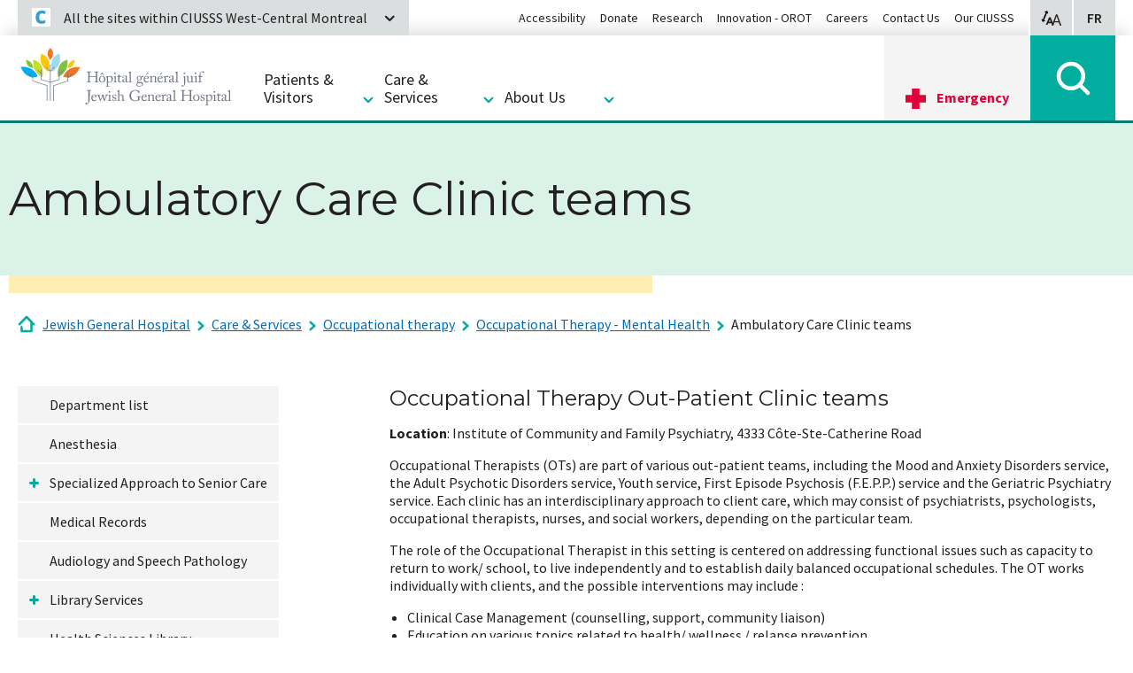

--- FILE ---
content_type: text/html; charset=utf-8
request_url: https://www.jgh.ca/care-services/occupational-therapy/occupational-therapy-mental-health/ambulatory-care-clinic-teams/
body_size: 15958
content:
<!DOCTYPE html>
<html lang="en-US">
<head>
    <meta charset="utf-8">

<!-- 
	Programmed by Toumoro

	This website is powered by TYPO3 - inspiring people to share!
	TYPO3 is a free open source Content Management Framework initially created by Kasper Skaarhoj and licensed under GNU/GPL.
	TYPO3 is copyright 1998-2026 of Kasper Skaarhoj. Extensions are copyright of their respective owners.
	Information and contribution at https://typo3.org/
-->

<link rel="icon" href="/_assets/41b1d38ea1e2f5595975318cf5f2ca46/images/favicon.png" type="image/png">

<meta http-equiv="x-ua-compatible" content="IE=edge,chrome=1">
<meta name="generator" content="TYPO3 CMS">
<meta name="viewport" content="width=device-width, initial-scale=1">
<meta name="description" content="{$page.meta.description}">
<meta name="keywords" content="{$page.meta.keywords}">
<meta name="abstract" content="PsychOTACC">


<link rel="stylesheet" href="/typo3temp/assets/css/7015c8c4ac5ff815b57530b221005fc6.css?1750261124" media="all">
<link rel="stylesheet" href="/_assets/41b1d38ea1e2f5595975318cf5f2ca46/foundation/css/suggest.css?1768411462" media="all">
<link rel="stylesheet" href="/_assets/41b1d38ea1e2f5595975318cf5f2ca46/foundation/css/app.css?1768411462" media="all">






<meta name="viewport" content="width=device-width, initial-scale=1, minimum-scale=1, maximum-scale=1"><title>Jewish General Hospital | Ambulatory Care Clinic teams</title><meta property="og:title" content="Hôpital Général Juif | Ambulatory Care Clinic teams"><meta property="og:type" content="article"><meta property="og:url" content="https://www.jgh.ca/care-services/occupational-therapy/occupational-therapy-mental-health/ambulatory-care-clinic-teams/"><meta property="og:site_name" content="Hôpital Général Juif"><meta property="og:image" content="EXT:tm_core/Resources/Public/images/logo.png">           <!-- Global site tag (gtag.js) - Google Analytics -->
            <script async src="https://www.googletagmanager.com/gtag/js?id=UA-9603430-1"></script>
            <script>
             window.dataLayer = window.dataLayer || [];
             function gtag(){dataLayer.push(arguments);}
             gtag('js', new Date());

             gtag('config', 'UA-9603430-1');
            </script>
<link rel="dns-prefetch" href="https://cdn.ciussscentreouest.ca">
<link rel="canonical" href="https://www.jgh.ca/care-services/occupational-therapy/occupational-therapy-mental-health/ambulatory-care-clinic-teams/">

<link rel="alternate" hreflang="fr-CA" href="https://www.hgj.ca/soins-et-services/ergotherapie/ergotherapie-sante-mentale/cliniques-de-soins-ambulatoires/">
<link rel="alternate" hreflang="en-US" href="//www.jgh.ca/care-services/occupational-therapy/occupational-therapy-mental-health/ambulatory-care-clinic-teams/">
<link rel="alternate" hreflang="x-default" href="https://www.hgj.ca/soins-et-services/ergotherapie/ergotherapie-sante-mentale/cliniques-de-soins-ambulatoires/">
</head>
<body class="tpl-general-1-3 tm-global-hgj">


<a href="#main-content" class="skip">Skip to content</a>

<div class="zoom-button-wrapper">
    <div class="zoom-button">
        <div class="row">
            <div class="columns">
                
                <span class="zoom-range-wrapper">
                    <input type="range" min="100" max="200" value="100" step="25">
                </span>
                <span class="zoom-button-value">
                    <span class="aria-text">Display size:</span>
                    <span class="zoom-value-text"></span>
                </span>
                <a href="#" class="zoom-close-button">
                    <span class="aria-text">Close accessibility display options</span>
                </a>
            </div>
        </div>
    </div>
</div>

<header class="main-header">
    <div class="row">
        <div class="columns">
            <div class="menu-frame">
                <div class="fed-menu-wrapper">
                    <div class="fed-menu-overlay"></div>
                    <a class="fed-menu-trigger" href="#">
                        <span class="fed-menu-trigger-icon"></span>
                        <span class="fed-menu-trigger-label">All the sites within CIUSSS West-Central Montreal</span>
                    </a>
                    <div class="fed-menu-block">
                        <div class="fed-menu-title">All sites within CIUSSS West-Central Montreal</div>
                        <div class="fed-menu-flex-container">
                            <div class="fed-menu-links">
                                <ul class="fed-menu"><li><h3>CIUSSS</h3><ul class="fed-submenu"><li><a href="https://www.ciussswestcentral.ca/">CIUSSS West-Central Montreal</a></li></ul></li><li><h3>Long-term care</h3><ul class="fed-submenu"><li><a href="https://www.fatherdowd.ca/en/">Father Dowd Residential Centre</a></li><li><a href="https://www.henribradet.ca/en/">Henri Bradet Residential Centre</a></li><li><a href="https://www.saint-andrew.ca/en/">Saint Andrew Residential Centre</a></li><li><a href="https://www.saint-margaret.ca/en/">Saint Margaret Residential Centre</a></li><li><a href="https://www.donaldbermanmaimonides.ca/en/">Donald Berman Maimonides Geriatric Centre</a></li><li><a href="https://www.donaldbermanjewisheldercare.ca/">Donald Berman Jewish Eldercare Centre</a></li></ul></li><li><a href="/">Jewish General Hospital</a></li><li><a href="https://www.sinaimontreal.ca/en/">Mount Sinai Hospital</a></li><li><h3>Rehabilitation</h3><ul class="fed-submenu"><li><a href="https://www.llmrc.ca/">Lethbridge Layton Mackay Rehabilitation Centre</a></li><li><a href="https://www.centremiriam.ca/en/">Miriam Home and Services</a></li><li><a href="https://www.catherinebooth.ca/en/">Catherine Booth Hospital</a></li><li><a href="https://www.richardsonhospital.ca/">Richardson Hospital</a></li></ul></li><li><h3>CLSCs</h3><ul class="fed-submenu"><li><a href="https://www.ciussswestcentral.ca/sites-and-resources/clsc/clsc-de-benny-farm">CLSC Benny Farm</a></li><li><a href="https://www.ciussswestcentral.ca/sites-and-resources/clsc/clsc-de-cote-des-neiges">CLSC Côte-des-Neiges</a></li><li><a href="https://www.ciussswestcentral.ca/sites-and-resources/clsc/clsc-de-parc-extension">CLSC Park Extension</a></li><li><a href="https://www.ciussswestcentral.ca/sites-and-resources/clsc/clsc-metro">CLSC Metro</a></li><li><a href="https://www.ciussswestcentral.ca/sites-and-resources/clsc/clsc-rene-cassin">CLSC René Cassin</a></li><li><a href="https://www.ciussswestcentral.ca/sites-and-resources/clsc/outremont-point-of-service">Outremont Point of service</a></li></ul></li><li><h3>Maisons bleues</h3><ul class="fed-submenu"><li><a href="https://www.ciussswestcentral.ca/sites-and-resources/maisons-bleues/la-maison-bleue-de-cote-des-neiges">La Maison Bleue de Côte-des-Neiges</a></li><li><a href="https://www.ciussswestcentral.ca/sites-and-resources/maisons-bleues/la-maison-bleue-de-parc-extension">La Maison Bleue de Parc-Extension</a></li></ul></li><li><h3>Birthing centre</h3><ul class="fed-submenu"><li><a href="https://www.ciussswestcentral.ca/sites-and-resources/birthing-centres/cote-des-neiges-birthing-centre">Côte-des-Neiges Birthing Centre</a></li></ul></li><li><h3>Intermediate resources</h3><ul class="fed-submenu"><li><a href="https://www.ciussswestcentral.ca/sites-and-resources/intermediate-resources/de-la-montagne-intermediate-resource">De la Montagne Intermediate Resource</a></li><li><a href="https://www.ciussswestcentral.ca/sites-and-resources/intermediate-resources/lev-tov-intermediate-resource">Lev-Tov Intermediate Resource</a></li><li><a href="https://www.ciussswestcentral.ca/sites-and-resources/intermediate-resources/manoir-renaissance-intermediate-resource">Manoir Renaissance Intermediate Resource</a></li></ul></li><li><a href="https://www.ciussswestcentral.ca/sites-and-resources/info-sante-info-social-811">Info-Santé/ Info-Social Montreal Regional office</a></li></ul>
                            </div>
                            <div class="fed-menu-description">
                                <div class="fed-ciusss-logo"></div>
                                <p>

                                    Our mission is to provide the highest quality continuum of health care and social services throughout our network of institutions.
                                </p><a href="https://www.ciussswestcentral.ca/">Access our website</a>                            </div>
                        </div>
                    </div>

                </div>

                <div class="logo"><a href="/"><img src="/_assets/41b1d38ea1e2f5595975318cf5f2ca46/images/logoHgj.svg"   alt="Jewish General Hospital" ></a></div>

                <div class="options-menu">
                    <a class="options-zoom"><span class="aria-text">Accessibility display options</span></a>
                    
                    <a href="https://www.hgj.ca/soins-et-services/ergotherapie/ergotherapie-sante-mentale/cliniques-de-soins-ambulatoires/" class="options-lang" hreflang="fr-CA"><span class="aria-text">Visionner en français</span> <span aria-hidden="true">FR</span></a>
                </div>

                <a class="mobile-menu-trigger"></a>
                <div class="all-menu-wrapper">
                    <div class="close-menu-wrapper">
                        <a class="close-menu-trigger"></a>
                    </div>
                    <ul class="mega-menu"><li>
                <a href="/patients-visitors"><h2>Patients & Visitors</h2></a>
                <div class="mega-submenu">
                    <ul><li><h3><a href="/patients-visitors/jgh-mobile-app/">JGH mobile app</a></h3></li><li><h3><a href="/patients-visitors/general-information/">General information</a></h3></li><li><h3><a href="/patients-visitors/patient-and-visitors-guide/">Patient and Visitors' Guide</a></h3></li><li><h3><a href="/patients-visitors/food-and-beverage/">Food and beverage</a></h3></li><li><h3><a href="/patients-visitors/clinics-and-testing/">Clinics and Testing</a></h3></li><li><h3><a href="https://www.ciussswestcentral.ca/about-us/office-of-the-service-quality-and-complaints-commissioner">Complaints about care and services (Ombudsman)</a></h3></li><li><h3><a href="/patients-visitors/preparing-for-your-admission/">Preparing for Your Admission</a></h3></li><li><h3><a href="/patients-visitors/who-provides-your-care/">Who Provides Your Care?</a></h3></li><li><h3><a href="/patients-visitors/users-committee/">Users Committee</a></h3></li><li><h3><a href="/patients-visitors/humanization-of-care/">Humanization of Care</a></h3></li><li><h3><a href="/patients-visitors/health-tips/">Health Tips</a></h3></li><li><h3><a href="/patients-visitors/spiritual-care-pastoral-services/">Spiritual Care (Pastoral Services)</a></h3></li><li><h3><a href="/patients-visitors/patient-family-resource-centre-library/">Patient & Family Resource Centre Library</a></h3></li><li><h3><a href="/patients-visitors/gynecologic-oncology-patient-information/">Gynecologic Oncology Patient Information</a></h3></li><li><h3><a href="/patients-visitors/jgh-jazz/">JGH Jazz</a></h3></li></ul>
                </div>
            </li><li class="section-active">
              <h2>Care & Services</h2>
              <div class="mega-submenu">
                  <ul><li><h3><a href="/care-services/segal-cancer-centre/anna-peter-brojde-lung-cancer-centre/">Anna & Peter Brojde Lung Cancer Centre</a></h3></li><li><h3><a href="/care-services/cardiology-diagnostic-testing/">Cardiology: Diagnostic Testing</a></h3></li><li><h3><a href="/care-services/core-lab/">Core Lab</a></h3></li><li><h3><a href="/care-services/dentistry/">Dentistry</a></h3></li><li><h3><a href="/care-services/dermatology/">Dermatology</a></h3></li><li><h3><a href="/care-services/digestive-endoscopy/">Digestive Endoscopy</a></h3></li><li><h3><a href="/care-services/endocrinology/">Endocrinology</a></h3></li><li><h3><a href="/care-services/goldman-herzl-family-practice-centre/">Goldman Herzl Family Practice Centre</a></h3></li><li><h3><a href="/care-services/laboratories-optilab/">Laboratories (OPTILAB)</a></h3></li><li><h3><a href="https://www.ciussswestcentral.ca/programs-and-services/ciusss-medical-records">Medical Records</a></h3></li><li><h3><a href="/care-services/obstetrics-and-gynecology/">Obstetrics and Gynecology</a></h3></li><li><h3><a href="/care-services/ophthalmology/">Ophthalmology</a></h3></li><li><h3><a href="/care-services/otolaryngology-ent-and-head-and-neck-surgery/">Otolaryngology (ENT) and Head and Neck Surgery</a></h3></li><li><h3><a href="/care-services/psychiatry/">Psychiatry</a></h3></li><li><h3><a href="/care-services/radiology/">Radiology</a></h3></li><li><h3><a href="/care-services/rapid-investigation-clinic-in-oncology/">Rapid Investigation Clinic in Oncology</a></h3></li><li><h3><a href="/care-services/segal-cancer-centre/">Segal Cancer Centre</a></h3></li><li><h3><a href="/care-services/surgery/">Surgery</a></h3></li><li><h3><a href="/care-services/department-list/">Department list</a></h3></li></ul>
              </div>
          </li><li>
                <a href="/about-us"><h2>About Us</h2></a>
                <div class="mega-submenu">
                    <ul><li><h3><a href="/about-us/our-hospital/">Our Hospital</a></h3></li><li><h3><a href="/about-us/contact/">Contact</a></h3><div class="mega-submenu-level2"><ul class><li><a href="/about-us/contact/hospital-map/">Hospital map</a></li><li><a href="https://www.ciussswestcentral.ca/about-us/parking">Parking</a></li></ul></div></li><li><h3><a href="/about-us/administration/">Administration</a></h3></li><li><h3><a href="/about-us/jgh-historical-archives/">JGH Historical Archives</a></h3></li><li><h3><a href="/about-us/volunteering/">Volunteering</a></h3></li><li><h3><a href="https://www.ciussswestcentral.ca/about-us/careers">Careers</a></h3></li><li><h3><a href="https://www.ciussswestcentral.ca/about-us/leadership/medical-chiefs">Medical chiefs</a></h3></li><li><h3><a href="/about-us/affiliated-institutions/">Affiliated Institutions</a></h3></li><li><h3><a href="/about-us/foundation/">Foundation</a></h3></li><li><h3><a href="/about-us/fees-for-medical-services/">Fees for medical services</a></h3></li><li><h3><a href="/about-us/childbirth-fees/">Childbirth fees</a></h3></li><li><h3><a href="/about-us/history/">History</a></h3></li><li><h3><a href="https://orot-jgh.org/" target="_blank" rel="noreferrer">Innovation - OROT</a></h3></li><li><h3><a href="https://www.ciussswestcentral.ca/about-us/university-mission">University mission</a></h3></li><li><h3><a href="https://www.ciussswestcentral.ca/about-us/mission-values-and-code-of-ethics/mission-and-values">Mission, values and code of ethics</a></h3></li><li><h3><a href="https://www.ciussswestcentral.ca/about-us/publications-videos-and-podcasts">Publications, videos and podcasts</a></h3></li><li><h3><a href="https://www.ciussswestcentral.ca/about-us/media-relations">Media relations</a></h3></li></ul>
                </div>
            </li></ul>

                    <ul class="secondary-menu"><li><a href="https://www.ciussswestcentral.ca/accessibility">Accessibility</a></li><li><a href="https://www.jghfoundation.org/">Donate</a></li><li><a href="/research/">Research</a></li><li><a href="https://orot-jgh.org/" target="_blank" rel="noreferrer">Innovation - OROT</a></li><li><a href="https://www.ciussswestcentral.ca/about-us/careers">Careers</a></li><li><a href="/about-us/contact/">Contact Us</a></li><li><a href="https://www.ciussswestcentral.ca/">Our CIUSSS</a></li></ul>
                </div>

                <div class="urgent-menu">
                    <a href="https://www.ciussswestcentral.ca/emergency-care" class="urgent-menu-main">Emergency</a>
                </div>
                <div class="search-menu tx-solr-search-form">
                    <a href="#" class="search-menu-trigger"></a>
                    <div class="search-bar">
                        <div class="search-overlay">
                            <form action="/search-this-website/" data-suggest="/search-this-website/?type=7384">
                                

                                <div class="search-input-container" >
                                    <button type="submit"></button>
                                    <input type="text" name="tx_solr[q]" class="search-input tx-solr-q js-solr-q tx-solr-suggest search-input ui-autocomplete-input" data-ic-class="search-input" placeholder="Search"/>
                                    <a href="#" class="close-search" title="close search"><i class="fa fa-times" aria-hidden="true"></i></a>
                                </div>
                            </form>
                        </div>
                    </div>
                </div>

                
            </div>
        </div>
    </div>    
</header>

<div role="main" id="main-content">
    
    <section class="hero">
    
            
                    <!-- put margin-bottom to match negative margin-bottom and height below -->
                    <div class="row hero-title">
                        <div class="columns">
                            <h1>Ambulatory Care Clinic teams</h1>
                            
                        </div>
                    </div>
                    <div class="row hero-bar"><!-- put negative margin-bottom -->
                        <div class="small-12 large-7 columns"></div>
                    </div>
                
        
</section>
    <nav class="nav-breadcrumbs" aria-label="Breadcrumbs"><div class="row"><div class="small-12 columns"><p id="breadcrumblabel" class="hidden">You are here:</p><ol id="breadcrumbs" aria-labelledby="breadcrumblabel"><li><a href="/" class="home-crumb" title="Jewish General Hospital">Jewish General Hospital</a></li><li><a href="/care-services/department-list/" title="Care &amp; Services">Care & Services</a></li><li><a href="/care-services/occupational-therapy/" title="Occupational therapy">Occupational therapy</a></li><li><a href="/care-services/occupational-therapy/occupational-therapy-mental-health/" title="Occupational Therapy - Mental Health">Occupational Therapy - Mental Health</a></li><li><a href="/care-services/occupational-therapy/occupational-therapy-mental-health/ambulatory-care-clinic-teams/" aria-current="page" title="Ambulatory Care Clinic teams">Ambulatory Care Clinic teams</a></li></ol></div></div></nav>
    <section>
        <div class="row">
            <div class="small-12 large-3 columns">
                <ul class="side-menu" data-sidelevel="1"><li><a href="/care-services/department-list/">Department list</a></li><li><a href="/care-services/anesthesia/">Anesthesia</a></li><li><a href="/care-services/specialized-approach-to-senior-care/">Specialized Approach to Senior Care</a><a href="/care-services/specialized-approach-to-senior-care/" class="side-expander" tabindex="-1"></a><ul class="sub-level-2" data-sidelevel="2"><li><a href="/care-services/specialized-approach-to-senior-care/hospital-elder-life-program-help/">Hospital Elder Life Program (HELP)</a></li></ul></li><li><a href="https://www.ciussswestcentral.ca/programs-and-services/ciusss-medical-records">Medical Records</a></li><li><a href="/care-services/audiology-and-speech-pathology/">Audiology and Speech Pathology</a></li><li><a href="https://www.ciussswestcentral.ca/about-us/learning-partnerships-and-knowledge-activation/library-services">Library Services</a><a href="https://www.ciussswestcentral.ca/about-us/learning-partnerships-and-knowledge-activation/library-services" class="side-expander" tabindex="-1"></a><ul class="sub-level-2" data-sidelevel="2"><li><a href="https://www.ciussswestcentral.ca/about-us/academic-affairs/library-services/how-to-guides/">How-To Guides</a></li><li><a href="/care-services/dr-henry-kravitz-psychiatry-library/clinical-guidelines/">Clinical Guidelines</a></li></ul></li><li><a href="https://www.ciussswestcentral.ca/about-us/learning-partnerships-and-knowledge-activation/library-services">Health Sciences Library</a></li><li><a href="/care-services/cardiology-diagnostic-testing/">Cardiology: Diagnostic Testing</a><a href="/care-services/cardiology-diagnostic-testing/" class="side-expander" tabindex="-1"></a><ul class="sub-level-2" data-sidelevel="2"><li><a href="/care-services/cardiology-diagnostic-testing/azrieli-heart-centre-early-progressive-mobility-program/">Azrieli Heart Centre Early Progressive Mobility Program</a></li></ul></li><li><a href="/care-services/cardiovascular-intensive-care-unit-cvicu/">Cardiovascular Intensive Care Unit (CVICU)</a></li><li><a href="/care-services/segal-cancer-centre/anna-peter-brojde-lung-cancer-centre/">Anna & Peter Brojde Lung Cancer Centre</a></li><li><a href="/care-services/goldman-herzl-family-practice-centre/">Goldman Herzl Family Practice Centre</a><a href="/care-services/goldman-herzl-family-practice-centre/" class="side-expander" tabindex="-1"></a><ul class="sub-level-2" data-sidelevel="2"><li><a href="/care-services/goldman-herzl-family-practice-centre/goldman-herzl-family-medicine-obstetrics-group/">Goldman Herzl - Family Medicine Obstetrics Group</a><a href="/care-services/goldman-herzl-family-practice-centre/goldman-herzl-family-medicine-obstetrics-group/" class="side-expander" tabindex="-1"></a><ul class="sub-level-3" data-sidelevel="3"><li><a href="/care-services/goldman-herzl-family-practice-centre/goldman-herzl-family-medicine-obstetrics-group/our-team/">Our Team</a></li><li><a href="/care-services/goldman-herzl-family-practice-centre/goldman-herzl-family-medicine-obstetrics-group/useful-resources/">Useful resources</a></li></ul></li><li><a href="/care-services/goldman-herzl-family-practice-centre/herzl-goldfarb-breastfeeding-clinic/">Herzl-Goldfarb Breastfeeding Clinic</a><a href="/care-services/goldman-herzl-family-practice-centre/herzl-goldfarb-breastfeeding-clinic/" class="side-expander" tabindex="-1"></a><ul class="sub-level-3" data-sidelevel="3"><li><a href="/care-services/goldman-herzl-family-practice-centre/herzl-goldfarb-breastfeeding-clinic/information-for-students-residents-and-other-learners-at-the-herzl-goldfarb-breastfeeding-clinic/">Information for Students, Residents and other Learners at the Herzl-Goldfarb Breastfeeding Clinic</a></li></ul></li><li><a href="/care-services/goldman-herzl-family-practice-centre/goldman-herzl-family-practice-centre-medical-staff/">Goldman Herzl Family Practice Centre Medical Staff</a><a href="/care-services/goldman-herzl-family-practice-centre/goldman-herzl-family-practice-centre-medical-staff/" class="side-expander" tabindex="-1"></a><ul class="sub-level-3" data-sidelevel="3"><li><a href="/care-services/goldman-herzl-family-practice-centre/goldman-herzl-family-practice-centre-medical-staff/nursing-staff/">Nursing Staff</a></li><li><a href="/care-services/goldman-herzl-family-practice-centre/goldman-herzl-family-practice-centre-medical-staff/psychologists/">Psychologists</a></li><li><a href="/care-services/goldman-herzl-family-practice-centre/goldman-herzl-family-practice-centre-medical-staff/teaching-office/">Teaching Office</a></li><li><a href="/care-services/goldman-herzl-family-practice-centre/goldman-herzl-family-practice-centre-medical-staff/administration/">Administration</a></li><li><a href="/care-services/goldman-herzl-family-practice-centre/goldman-herzl-family-practice-centre-medical-staff/methadone/">Methadone</a></li><li><a href="/care-services/goldman-herzl-family-practice-centre/goldman-herzl-family-practice-centre-medical-staff/breastfeeding/">Breastfeeding</a></li><li><a href="/care-services/goldman-herzl-family-practice-centre/goldman-herzl-family-practice-centre-medical-staff/support-staff/">Support Staff</a></li></ul></li><li><a href="/care-services/goldman-herzl-family-practice-centre/teenage-health-unit/">Teenage Health Unit</a><a href="/care-services/goldman-herzl-family-practice-centre/teenage-health-unit/" class="side-expander" tabindex="-1"></a><ul class="sub-level-3" data-sidelevel="3"><li><a href="/care-services/goldman-herzl-family-practice-centre/teenage-health-unit/group-treatment-programs-self-harm/">Group treatment programs: self-harm</a></li><li><a href="/care-services/goldman-herzl-family-practice-centre/teenage-health-unit/bullying/">Bullying</a></li><li><a href="/care-services/goldman-herzl-family-practice-centre/teenage-health-unit/formsdocuments/">Forms/Documents</a></li></ul></li><li><a href="/care-services/goldman-herzl-family-practice-centre/goldman-herzl-history/">Goldman Herzl History</a></li><li><a href="/care-services/goldman-herzl-family-practice-centre/ambulatory-and-office-surgery/">Ambulatory and Office Surgery</a></li><li><a href="/care-services/goldman-herzl-family-practice-centre/family-medicine-ward/">Family Medicine Ward</a></li><li><a href="/care-services/goldman-herzl-family-practice-centre/behavioural-science-program/">Behavioural Science Program</a></li><li><a href="/care-services/goldman-herzl-family-practice-centre/core-family-medicine-teaching/">Core Family Medicine Teaching</a></li><li><a href="/care-services/goldman-herzl-family-practice-centre/maternal-child-health/">Maternal-Child Health</a></li><li><a href="/care-services/goldman-herzl-family-practice-centre/care-of-the-elderly/">Care of the Elderly</a></li><li><a href="/care-services/goldman-herzl-family-practice-centre/home-care-program/">Home Care Program</a></li><li><a href="/care-services/goldman-herzl-family-practice-centre/palliative-care-program/">Palliative Care Program</a></li><li><a href="/care-services/goldman-herzl-family-practice-centre/rural-medicine/">Rural Medicine</a></li><li><a href="/care-services/goldman-herzl-family-practice-centre/addiction-team/">Addiction Team</a></li><li><a href="/care-services/goldman-herzl-family-practice-centre/third-year-enhanced-skills-programs/">Third Year Enhanced Skills Programs</a></li></ul></li><li><a href="/care-services/cardiovascular-prevention-centre/">Cardiovascular Prevention Centre</a></li><li><a href="http://www.mcgill.ca/cancerprev/" target="_blank" rel="noreferrer">Cancer Prevention Centre</a></li><li><a href="/care-services/airways-centre/">Airways Centre</a></li><li><a href="/care-services/segal-cancer-centre/">Segal Cancer Centre</a><a href="/care-services/segal-cancer-centre/" class="side-expander" tabindex="-1"></a><ul class="sub-level-2" data-sidelevel="2"><li><a href="/care-services/segal-cancer-centre/new-referrals/">New Referrals</a></li><li><a href="/care-services/segal-cancer-centre/clinic-visits-guide-for-new-patients/">Clinic Visits - Guide for New Patients</a></li><li><a href="/care-services/segal-cancer-centre/information-for-patients-and-families-belong-mobile-app/">Information for patients and families: Belong mobile app</a></li><li><a href="/care-services/segal-cancer-centre/managing-symptoms/">Managing symptoms</a><a href="/care-services/segal-cancer-centre/managing-symptoms/" class="side-expander" tabindex="-1"></a><ul class="sub-level-3" data-sidelevel="3"><li><a href="/care-services/segal-cancer-centre/managing-symptoms/physical-symptoms/">Physical Symptoms</a></li><li><a href="/care-services/segal-cancer-centre/managing-symptoms/emotional-symptoms/">Emotional Symptoms</a></li><li><a href="/care-services/segal-cancer-centre/managing-symptoms/practical/">Practical</a></li><li><a href="/care-services/segal-cancer-centre/managing-symptoms/social-family/">Social & Family</a></li><li><a href="/care-services/segal-cancer-centre/managing-symptoms/other-helpful-resources/">Other helpful resources</a></li><li><a href="/care-services/segal-cancer-centre/managing-symptoms/informational/">Informational</a></li><li><a href="/care-services/segal-cancer-centre/managing-symptoms/spiritual/">Spiritual</a></li></ul></li><li><a href="/care-services/segal-cancer-centre/anna-peter-brojde-lung-cancer-centre/">Anna &amp; Peter Brojde Lung Cancer Centre</a><a href="/care-services/segal-cancer-centre/anna-peter-brojde-lung-cancer-centre/" class="side-expander" tabindex="-1"></a><ul class="sub-level-3" data-sidelevel="3"><li><a href="/care-services/segal-cancer-centre/anna-peter-brojde-lung-cancer-centre/our-team/">Our Team</a></li><li><a href="/care-services/segal-cancer-centre/anna-peter-brojde-lung-cancer-centre/research/">Research</a></li><li><a href="/care-services/segal-cancer-centre/anna-peter-brojde-lung-cancer-centre/clinical-practice/">Clinical Practice</a></li><li><a href="/care-services/segal-cancer-centre/anna-peter-brojde-lung-cancer-centre/anna-peter-brojde-lung-cancer-centre-treatments-and-therapies/">Anna & Peter Brojde Lung Cancer Centre: Treatments and Therapies</a></li><li><a href="/care-services/segal-cancer-centre/anna-peter-brojde-lung-cancer-centre/brojde-centre-learning-education/">Brojde Centre Learning & Education</a></li><li><a href="/care-services/segal-cancer-centre/anna-peter-brojde-lung-cancer-centre/brojde-powerpoint-presentations/">Brojde PowerPoint Presentations</a></li><li><a href="/care-services/segal-cancer-centre/anna-peter-brojde-lung-cancer-centre/related-links/">Related Links</a></li></ul></li><li><a href="/care-services/segal-cancer-centre/cancer-treatment-unit/">Cancer Treatment Unit</a><a href="/care-services/segal-cancer-centre/cancer-treatment-unit/" class="side-expander" tabindex="-1"></a><ul class="sub-level-3" data-sidelevel="3"><li><a href="/care-services/segal-cancer-centre/cancer-treatment-unit/safe-handling-of-body-liquids/">Safe Handling of Body Liquids</a></li></ul></li><li><a href="http://www.mcgill.ca/cancerprev/" target="_blank" rel="noreferrer">Cancer Prevention Centre</a></li><li><a href="/care-services/segal-cancer-centre/lymphedema-clinic/">Lymphedema Clinic</a></li><li><a href="/care-services/segal-cancer-centre/survivorship/">Survivorship</a></li><li><a href="/care-services/segal-cancer-centre/patient-outcomes-and-experience/">Patient outcomes and experience</a></li><li><a href="/care-services/segal-cancer-centre/symptom-management-hotline/">Symptom management hotline</a></li><li><a href="/care-services/segal-cancer-centre/health-services-team/">Health Services Team</a><a href="/care-services/segal-cancer-centre/health-services-team/" class="side-expander" tabindex="-1"></a><ul class="sub-level-3" data-sidelevel="3"><li><a href="/care-services/segal-cancer-centre/health-services-team/oncology-nursing/">Oncology Nursing</a></li><li><a href="/care-services/segal-cancer-centre/health-services-team/tumor-boards/">Tumor Boards</a></li></ul></li><li><a href="/care-services/segal-cancer-centre/oncology-interdisciplinary-teams/">Oncology Interdisciplinary Teams</a><a href="/care-services/segal-cancer-centre/oncology-interdisciplinary-teams/" class="side-expander" tabindex="-1"></a><ul class="sub-level-3" data-sidelevel="3"><li><a href="/care-services/segal-cancer-centre/oncology-interdisciplinary-teams/dermatologic-oncology/">Dermatologic Oncology</a></li><li><a href="/care-services/segal-cancer-centre/oncology-interdisciplinary-teams/gynecologic-oncology/">Gynecologic Oncology</a></li><li><a href="/care-services/segal-cancer-centre/oncology-interdisciplinary-teams/hematologic-oncology/">Hematologic Oncology</a></li><li><a href="/care-services/segal-cancer-centre/oncology-interdisciplinary-teams/hope-cope/">Hope & Cope</a></li><li><a href="/care-services/surgery/neurosurgery/">Neuro-Oncology</a></li><li><a href="https://www.jgh.ca/care-services/radiation-oncology/">Radiation Oncology</a></li><li><a href="https://www.jgh.ca/care-services/segal-cancer-centre/peter-brojde-lung-cancer-centre/">Pulmonary Oncology</a></li><li><a href="/care-services/segal-cancer-centre/oncology-interdisciplinary-teams/adolescent-and-young-adult-oncology-program/">Adolescent and Young Adult Oncology Program</a></li><li><a href="/care-services/segal-cancer-centre/oncology-interdisciplinary-teams/head-and-neck-oncology/">Head and Neck Oncology</a></li><li><a href="/care-services/segal-cancer-centre/oncology-interdisciplinary-teams/oncology-and-aging-program/">Oncology and Aging Program</a></li><li><a href="/care-services/segal-cancer-centre/oncology-interdisciplinary-teams/cancer-nutrition-rehabilitation-program/">Cancer Nutrition Rehabilitation Program</a></li><li><a href="/care-services/segal-cancer-centre/oncology-interdisciplinary-teams/psychosocial-oncology-program/">Psychosocial Oncology Program</a></li><li><a href="/care-services/segal-cancer-centre/oncology-interdisciplinary-teams/colorectal-cancer-program/">Colorectal Cancer Program</a></li><li><a href="/care-services/segal-cancer-centre/oncology-interdisciplinary-teams/breast-cancer-service/">Breast Cancer Service</a></li><li><a href="/care-services/segal-cancer-centre/oncology-interdisciplinary-teams/palliative-care/">Palliative Care</a></li><li><a href="/care-services/segal-cancer-centre/oncology-interdisciplinary-teams/urologic-oncology/">Urologic Oncology</a></li></ul></li><li><a href="/care-services/segal-cancer-centre/research/">Research</a><a href="/care-services/segal-cancer-centre/research/" class="side-expander" tabindex="-1"></a><ul class="sub-level-3" data-sidelevel="3"><li><a href="/care-services/segal-cancer-centre/research/maria-saputo-monticciolo-clinical-research-unit/">Maria Saputo Monticciolo Clinical Research Unit</a></li><li><a href="https://www.oncologytrials.ca/">Clinical Research Program</a></li><li><a href="https://www.mcgill.ca/translational-research-cancer/">McGill Centre for Translational Research in Cancer</a></li><li><a href="/care-services/segal-cancer-centre/research/psychosocial-research/">Psychosocial Research</a></li><li><a href="/care-services/segal-cancer-centre/research/hope-cope-research-program/">Hope & Cope Research Program</a></li><li><a href="/care-services/segal-cancer-centre/research/biobanks/">Biobanks</a></li><li><a href="/care-services/segal-cancer-centre/research/research-partnerships/">Research Partnerships</a></li></ul></li><li><a href="/care-services/segal-cancer-centre/molecular-pathology/">Molecular Pathology</a></li><li><a href="/care-services/segal-cancer-centre/education-and-training/">Education and Training</a></li><li><a href="/care-services/segal-cancer-centre/the-saltikva-study/">The Saltikva Study</a></li></ul></li><li><a href="/care-services/surgery/">Surgery</a><a href="/care-services/surgery/" class="side-expander" tabindex="-1"></a><ul class="sub-level-2" data-sidelevel="2"><li><a href="/care-services/surgery/your-surgery-at-the-jgh/">Your surgery at the JGH</a><a href="/care-services/surgery/your-surgery-at-the-jgh/" class="side-expander" tabindex="-1"></a><ul class="sub-level-3" data-sidelevel="3"><li><a href="/care-services/surgery/your-surgery-at-the-jgh/preparing-for-your-surgery/">Preparing for your surgery</a></li><li><a href="/care-services/surgery/your-surgery-at-the-jgh/what-to-expect-for-surgery/">What to expect for surgery</a></li><li><a href="/care-services/surgery/your-surgery-at-the-jgh/recovery-and-discharge/">Recovery and discharge</a></li></ul></li><li><a href="/care-services/surgery/mission-statement/">Mission Statement</a></li><li><a href="/care-services/surgery/vision-statement/">Vision statement</a></li><li><a href="/care-services/surgery/cardiac-surgery/">Cardiac surgery</a></li><li><a href="/care-services/surgery/colorectal-surgery/">Colorectal Surgery</a></li><li><a href="/care-services/surgery/general-surgery/">General Surgery</a><a href="/care-services/surgery/general-surgery/" class="side-expander" tabindex="-1"></a><ul class="sub-level-3" data-sidelevel="3"><li><a href="/care-services/surgery/general-surgery/general-surgery-staff/">General surgery staff</a></li></ul></li><li><a href="/care-services/surgery/surgery-obstetrics-and-gynecology/">Surgery - Obstetrics and Gynecology</a></li><li><a href="/care-services/surgery/surgical-gynecologic-oncology/">Surgical Gynecologic Oncology</a></li><li><a href="/care-services/surgery/orthopedic-surgery/">Orthopedic Surgery</a><a href="/care-services/surgery/orthopedic-surgery/" class="side-expander" tabindex="-1"></a><ul class="sub-level-3" data-sidelevel="3"><li><a href="/care-services/surgery/orthopedic-surgery/new-patients-getting-an-appointment/">New patients - getting an appointment</a></li></ul></li><li><a href="/care-services/surgery/plastic-and-reconstructive-surgery/">Plastic and reconstructive surgery</a></li><li><a href="/care-services/surgery/surgery-pneumonia/">Surgery - Pneumonia</a></li><li><a href="/care-services/surgery/surgery-urology/">Surgery - Urology</a></li><li><a href="/care-services/surgery/breast-surgery-clinic/">Breast Surgery Clinic</a></li><li><a href="/care-services/surgery/vascular-laboratory-and-vascular-surgery-clinic/">Vascular Laboratory and Vascular Surgery Clinic</a></li><li><a href="/care-services/surgery/neurosurgery/">Neurosurgery</a></li></ul></li><li><a href="/care-services/memory-clinic/">Memory Clinic</a><a href="/care-services/memory-clinic/" class="side-expander" tabindex="-1"></a><ul class="sub-level-2" data-sidelevel="2"><li><a href="/care-services/memory-clinic/research/">Research</a></li><li><a href="/care-services/memory-clinic/staff/">Staff</a></li></ul></li><li><a href="/care-services/dentistry/">Dentistry</a></li><li><a href="/care-services/dermatology/">Dermatology</a></li><li><a href="/care-services/dietetics/">Dietetics</a><a href="/care-services/dietetics/" class="side-expander" tabindex="-1"></a><ul class="sub-level-2" data-sidelevel="2"><li><a href="/care-services/dietetics/mission-statement/">Mission Statement</a></li><li><a href="/care-services/dietetics/videos/">Videos</a></li></ul></li><li><a href="/care-services/endocrinology/">Endocrinology</a></li><li><a href="/care-services/digestive-endoscopy/">Digestive Endoscopy</a></li><li class="expanded active"><a href="/care-services/occupational-therapy/">Occupational therapy</a><a href="/care-services/occupational-therapy/" class="side-expander" tabindex="-1"></a><ul class="sub-level-2" data-sidelevel="2"><li><a href="/care-services/occupational-therapy/occupational-therapy-physical-medicine/">Occupational Therapy - Physical Medicine</a><a href="/care-services/occupational-therapy/occupational-therapy-physical-medicine/" class="side-expander" tabindex="-1"></a><ul class="sub-level-3" data-sidelevel="3"><li><a href="/care-services/occupational-therapy/occupational-therapy-physical-medicine/occupational-therapy-and-oncology/">Occupational Therapy and Oncology</a></li></ul></li><li class="expanded active"><a href="/care-services/occupational-therapy/occupational-therapy-mental-health/">Occupational Therapy - Mental Health</a><a href="/care-services/occupational-therapy/occupational-therapy-mental-health/" class="side-expander" tabindex="-1"></a><ul class="sub-level-3" data-sidelevel="3"><li><a href="/care-services/occupational-therapy/occupational-therapy-mental-health/contact-us/">Contact us</a></li><li><a href="/care-services/occupational-therapy/occupational-therapy-mental-health/in-patient-services/">In-Patient Services</a></li><li class="active"><a href="/care-services/occupational-therapy/occupational-therapy-mental-health/ambulatory-care-clinic-teams/" class="active">Ambulatory Care Clinic teams</a></li><li><a href="/care-services/occupational-therapy/occupational-therapy-mental-health/geriatric-psychiatry-clinic/">Geriatric Psychiatry Clinic</a></li><li><a href="/care-services/occupational-therapy/occupational-therapy-mental-health/the-adult-psychiatry-day-treatment-program/">The Adult Psychiatry Day Treatment Program</a></li><li><a href="/care-services/occupational-therapy/occupational-therapy-mental-health/the-recovery-program/">The Recovery Program</a></li><li><a href="/care-services/occupational-therapy/occupational-therapy-mental-health/child-psychiatry-services/">Child Psychiatry Services</a></li><li><a href="/care-services/occupational-therapy/occupational-therapy-mental-health/research-activities/">Research Activities</a></li><li><a href="/care-services/occupational-therapy/occupational-therapy-mental-health/driving-assessments/">Driving Assessments</a></li></ul></li></ul></li><li><a href="/care-services/ethics/">Ethics</a></li><li><a href="/care-services/gastroenterology/">Gastroenterology</a></li><li><a href="/care-services/genetics/">Genetics</a></li><li><a href="/care-services/geriatrics/">Geriatrics</a></li><li><a href="/care-services/rapid-investigation-clinic-in-oncology/">Rapid Investigation Clinic in Oncology</a></li><li><a href="/care-services/hematology/">Hematology</a><a href="/care-services/hematology/" class="side-expander" tabindex="-1"></a><ul class="sub-level-2" data-sidelevel="2"><li><a href="/care-services/hematology/departments-and-services/">Departments and Services</a></li><li><a href="/care-services/hematology/ongoing-clinical-trials/">Ongoing clinical trials</a><a href="/care-services/hematology/ongoing-clinical-trials/" class="side-expander" tabindex="-1"></a><ul class="sub-level-3" data-sidelevel="3"><li><a href="/care-services/hematology/ongoing-clinical-trials/thrombosis-and-haemostasis/">Thrombosis and Haemostasis</a></li></ul></li></ul></li><li><a href="/care-services/core-lab/">Core Lab</a></li><li><a href="/care-services/microbiology-laboratory/">Microbiology laboratory</a></li><li><a href="/care-services/laboratories-optilab/">Laboratories (OPTILAB)</a></li><li><a href="/care-services/segal-cancer-centre/oncology-interdisciplinary-teams/hope-cope/">Hope & Cope</a></li><li><a href="/care-services/the-auxiliary/">The Auxiliary</a></li><li><a href="/care-services/infectious-diseases/">Infectious Diseases</a><a href="/care-services/infectious-diseases/" class="side-expander" tabindex="-1"></a><ul class="sub-level-2" data-sidelevel="2"><li><a href="/care-services/infectious-diseases/infectious-diseases-walk-in-clinic/">Infectious diseases walk-in clinic</a></li><li><a href="/care-services/infectious-diseases/tuberculosis-clinic/">Tuberculosis clinic</a></li><li><a href="/care-services/infectious-diseases/doctors-offices/">Doctors' offices</a><a href="/care-services/infectious-diseases/doctors-offices/" class="side-expander" tabindex="-1"></a><ul class="sub-level-3" data-sidelevel="3"></ul></li></ul></li><li><a href="/care-services/medicine/">Medicine</a><a href="/care-services/medicine/" class="side-expander" tabindex="-1"></a><ul class="sub-level-2" data-sidelevel="2"><li><a href="/care-services/medicine/goals/">Goals</a></li><li><a href="/care-services/medicine/divisions/">Divisions</a></li><li><a href="/care-services/medicine/education-and-research/">Education and Research</a></li><li><a href="/care-services/medicine/publications/">Publications</a></li><li><a href="/care-services/medicine/news-and-events/">News and Events</a></li><li><a href="/care-services/medicine/affiliated-hospitals/">Affiliated Hospitals</a></li><li><a href="/care-services/medicine/jewish-general-hospital-virtual-medical-grand-rounds/">Jewish General Hospital Virtual Medical Grand Rounds</a><a href="/care-services/medicine/jewish-general-hospital-virtual-medical-grand-rounds/" class="side-expander" tabindex="-1"></a><ul class="sub-level-3" data-sidelevel="3"><li><a href="/care-services/medicine/jewish-general-hospital-virtual-medical-grand-rounds/medical-grand-rounds-videos/">Medical Grand Rounds videos</a></li><li><a href="/care-services/medicine/jewish-general-hospital-virtual-medical-grand-rounds/weekly-medical-grand-rounds-archives/">Weekly Medical Grand Rounds - Archives</a></li><li><a href="/care-services/medicine/jewish-general-hospital-virtual-medical-grand-rounds/grand-medical-rounds-and-invited-speakers/">Grand Medical Rounds and Invited Speakers</a></li></ul></li><li><a href="/care-services/medicine/annual-reports/">Annual Reports</a><a href="/care-services/medicine/annual-reports/" class="side-expander" tabindex="-1"></a><ul class="sub-level-3" data-sidelevel="3"><li><a href="/care-services/medicine/annual-reports/divisional-reports/">Divisional Reports</a></li><li><a href="/care-services/medicine/annual-reports/academic-highlights/">Academic Highlights</a></li><li><a href="/care-services/medicine/annual-reports/undergraduate-and-resident-teaching-reports/">Undergraduate and Resident Teaching Reports</a></li><li><a href="/care-services/medicine/annual-reports/publications/">Publications</a></li><li><a href="/care-services/medicine/annual-reports/research-grants-awards/">Research Grants & Awards</a></li></ul></li></ul></li><li><a href="/care-services/medical-day-hospital/">Medical Day Hospital</a><a href="/care-services/medical-day-hospital/" class="side-expander" tabindex="-1"></a><ul class="sub-level-2" data-sidelevel="2"><li><a href="/care-services/medical-day-hospital/diagnostic-and-therapeutic-clinic/">Diagnostic and Therapeutic Clinic</a></li><li><a href="/care-services/medical-day-hospital/clinical-access-service/">Clinical Access Service</a><a href="/care-services/medical-day-hospital/clinical-access-service/" class="side-expander" tabindex="-1"></a><ul class="sub-level-3" data-sidelevel="3"><li><a href="/care-services/medical-day-hospital/clinical-access-service/referral-guide/">Referral Guide</a></li><li><a href="/care-services/medical-day-hospital/clinical-access-service/clinical-conditions/">Clinical Conditions</a></li></ul></li></ul></li><li><a href="/care-services/nuclear-medicine/">Nuclear Medicine</a><a href="/care-services/nuclear-medicine/" class="side-expander" tabindex="-1"></a><ul class="sub-level-2" data-sidelevel="2"><li><a href="/care-services/nuclear-medicine/forms/">Forms</a></li></ul></li><li><a href="/care-services/music-therapy/">Music Therapy</a></li><li><a href="/care-services/neonatology-neonatal-intensive-care-unit-nicu/">Neonatology - Neonatal Intensive Care Unit (NICU)</a></li><li><a href="/care-services/nephrology/">Nephrology</a></li><li><a href="/care-services/obstetrics-and-gynecology/">Obstetrics and Gynecology</a><a href="/care-services/obstetrics-and-gynecology/" class="side-expander" tabindex="-1"></a><ul class="sub-level-2" data-sidelevel="2"><li><a href="/care-services/obstetrics-and-gynecology/family-birthing-centre/">Family Birthing Centre</a></li><li><a href="/care-services/obstetrics-and-gynecology/doctors/">Doctors</a><a href="/care-services/obstetrics-and-gynecology/doctors/" class="side-expander" tabindex="-1"></a><ul class="sub-level-3" data-sidelevel="3"><li><a href="/care-services/obstetrics-and-gynecology/doctors/dr-haim-abenhaim/">Dr. Haim Abenhaim</a></li><li><a href="/care-services/obstetrics-and-gynecology/doctors/dr-noura-hassan/">Dr. Noura Hassan</a></li></ul></li><li><a href="/care-services/obstetrics-and-gynecology/colposcopy/">Colposcopy</a></li><li><a href="/care-services/obstetrics-and-gynecology/obstetrical-ultrasound/">Obstetrical ultrasound</a></li><li><a href="/care-services/obstetrics-and-gynecology/ob-gyn-perinatal-centre/">Ob-Gyn-Perinatal Centre</a></li><li><a href="/care-services/obstetrics-and-gynecology/pregnant-looking-for-a-doctor/">Pregnant? Looking for a doctor?</a></li><li><a href="/soins-et-services/obstetrique-et-gynecologie/apres-laccouchement-chirurgie-gynecologique-courte-duree/">Après l’accouchement / chirurgie gynécologique courte durée</a><a href="/soins-et-services/obstetrique-et-gynecologie/apres-laccouchement-chirurgie-gynecologique-courte-duree/" class="side-expander" tabindex="-1"></a><ul class="sub-level-3" data-sidelevel="3"><li><a href="/soins-et-services/obstetrique-et-gynecologie/apres-laccouchement-chirurgie-gynecologique-courte-duree/soins-offerts-apres-laccouchement-post-partum/">Soins offerts après l’accouchement / post-partum</a></li><li><a href="/soins-et-services/obstetrique-et-gynecologie/apres-laccouchement-chirurgie-gynecologique-courte-duree/quoi-apporter-pour-votre-sejour/">Quoi apporter pour votre séjour</a></li><li><a href="/soins-et-services/obstetrique-et-gynecologie/apres-laccouchement-chirurgie-gynecologique-courte-duree/les-soins-du-bebe/">Les soins du bébé</a></li><li><a href="/soins-et-services/obstetrique-et-gynecologie/apres-laccouchement-chirurgie-gynecologique-courte-duree/retour-a-la-maison-dune-maman-ayant-accouche-par-voie-vaginale-ou-par-cesarienne/">Retour à la maison d’une maman ayant accouché par voie vaginale ou par césarienne</a></li><li><a href="/soins-et-services/obstetrique-et-gynecologie/apres-laccouchement-chirurgie-gynecologique-courte-duree/informations-specifiques-pour-accouchement-par-voie-vaginale/">Informations spécifiques pour accouchement par voie vaginale</a></li><li><a href="/soins-et-services/obstetrique-et-gynecologie/apres-laccouchement-chirurgie-gynecologique-courte-duree/informations-specifiques-pour-accouchement-par-cesarienne/">Informations spécifiques pour accouchement par césarienne</a></li><li><a href="/soins-et-services/obstetrique-et-gynecologie/apres-laccouchement-chirurgie-gynecologique-courte-duree/chirurgie-gynecologique-hysterectomie-ovariectomie/">Chirurgie gynécologique (hystérectomie, ovariectomie…)</a></li></ul></li><li><a href="/care-services/obstetrics-and-gynecology/patient-education/">Patient education</a><a href="/care-services/obstetrics-and-gynecology/patient-education/" class="side-expander" tabindex="-1"></a><ul class="sub-level-3" data-sidelevel="3"><li><a href="/care-services/obstetrics-and-gynecology/patient-education/hsl-finding-information-to-share-with-patients/">HSL Finding Information to Share with Patients</a></li><li><a href="/care-services/obstetrics-and-gynecology/patient-education/hsl-plain-language-medical-dictionary/">HSL plain language medical dictionary</a></li></ul></li></ul></li><li><a href="/care-services/ophthalmology/">Ophthalmology</a><a href="/care-services/ophthalmology/" class="side-expander" tabindex="-1"></a><ul class="sub-level-2" data-sidelevel="2"><li><a href="/care-services/ophthalmology/glaucoma-information-centre/">Glaucoma Information Centre</a><a href="/care-services/ophthalmology/glaucoma-information-centre/" class="side-expander" tabindex="-1"></a><ul class="sub-level-3" data-sidelevel="3"><li><a href="/care-services/ophthalmology/glaucoma-information-centre/speakers/">Speakers</a></li><li><a href="/care-services/ophthalmology/glaucoma-information-centre/corporate-partners/">Corporate Partners</a></li><li><a href="/care-services/ophthalmology/glaucoma-information-centre/testimonials/">Testimonials</a></li><li><a href="/care-services/ophthalmology/glaucoma-information-centre/glaucoma-information-centre-dvd/">Glaucoma Information Centre - DVD</a></li></ul></li></ul></li><li><a href="/care-services/otolaryngology-ent-and-head-and-neck-surgery/">Otolaryngology (ENT) and Head and Neck Surgery</a><a href="/care-services/otolaryngology-ent-and-head-and-neck-surgery/" class="side-expander" tabindex="-1"></a><ul class="sub-level-2" data-sidelevel="2"><li><a href="/care-services/otolaryngology-ent-and-head-and-neck-surgery/ent-staff-biographies/">ENT Staff Biographies</a><a href="/care-services/otolaryngology-ent-and-head-and-neck-surgery/ent-staff-biographies/" class="side-expander" tabindex="-1"></a><ul class="sub-level-3" data-sidelevel="3"><li><a href="/care-services/otolaryngology-ent-and-head-and-neck-surgery/ent-staff-biographies/dr-michael-p-hier/">Dr. Michael P. Hier</a></li><li><a href="/care-services/otolaryngology-ent-and-head-and-neck-surgery/ent-staff-biographies/dr-jamie-m-rappaport/">Dr. Jamie M. Rappaport</a></li><li><a href="/care-services/otolaryngology-ent-and-head-and-neck-surgery/ent-staff-biographies/dr-alex-m-mlynarek/">Dr. Alex M. Mlynarek</a></li><li><a href="/care-services/otolaryngology-ent-and-head-and-neck-surgery/ent-staff-biographies/dr-marc-a-tewfik/">Dr. Marc A. Tewfik</a></li><li><a href="/care-services/otolaryngology-ent-and-head-and-neck-surgery/ent-staff-biographies/dr-john-j-manoukian/">Dr. John J. Manoukian</a></li><li><a href="/care-services/otolaryngology-ent-and-head-and-neck-surgery/ent-staff-biographies/dr-jonathan-young/">Dr. Jonathan Young</a></li><li><a href="/care-services/otolaryngology-ent-and-head-and-neck-surgery/ent-staff-biographies/dr-saul-frenkiel/">Dr. Saul Frenkiel</a></li><li><a href="/care-services/otolaryngology-ent-and-head-and-neck-surgery/ent-staff-biographies/dr-richard-j-payne/">Dr. Richard J. Payne</a></li><li><a href="/care-services/otolaryngology-ent-and-head-and-neck-surgery/ent-staff-biographies/dr-melissa-henry/">Dr. Melissa Henry</a></li><li><a href="/care-services/otolaryngology-ent-and-head-and-neck-surgery/ent-staff-biographies/dr-veronique-isabelle-forest/">Dr. Véronique-Isabelle Forest</a></li><li><a href="/care-services/otolaryngology-ent-and-head-and-neck-surgery/ent-staff-biographies/dr-joseph-s-schwartz/">Dr. Joseph S. Schwartz</a></li></ul></li><li><a href="/care-services/otolaryngology-ent-and-head-and-neck-surgery/links/">Links</a></li><li><a href="/care-services/audiology-and-speech-pathology/">Audiology and Speech Pathology</a></li></ul></li><li><a href="/care-services/pathology/">Pathology</a><a href="/care-services/pathology/" class="side-expander" tabindex="-1"></a><ul class="sub-level-2" data-sidelevel="2"><li><a href="/care-services/pathology/contact/">Contact</a></li><li><a href="/care-services/pathology/staff/">Staff</a></li></ul></li><li><a href="/care-services/pharmacy/">Pharmacy</a></li><li><a href="/care-services/respiratory-physiology/">Respiratory Physiology</a></li><li><a href="/care-services/physiotherapy/">Physiotherapy</a></li><li><a href="/care-services/infection-prevention-and-control/">Infection Prevention and Control</a><a href="/care-services/infection-prevention-and-control/" class="side-expander" tabindex="-1"></a><ul class="sub-level-2" data-sidelevel="2"><li><a href="/care-services/infection-prevention-and-control/ipac-hand-hygiene/">IPAC - Hand Hygiene</a></li><li><a href="/care-services/infection-prevention-and-control/patient-information/">Patient Information</a></li></ul></li><li><a href="/care-services/psychiatry/">Psychiatry</a><a href="/care-services/psychiatry/" class="side-expander" tabindex="-1"></a><ul class="sub-level-2" data-sidelevel="2"><li><a href="/care-services/psychiatry/elspeth-mcconnell-mental-health-and-wellness-centre/">Elspeth McConnell Mental Health and Wellness Centre</a><a href="/care-services/psychiatry/elspeth-mcconnell-mental-health-and-wellness-centre/" class="side-expander" tabindex="-1"></a><ul class="sub-level-3" data-sidelevel="3"><li><a href="/care-services/psychiatry/elspeth-mcconnell-mental-health-and-wellness-centre/trauma-focused-therapy-program/">Trauma-Focused Therapy Program</a></li><li><a href="/care-services/psychiatry/elspeth-mcconnell-mental-health-and-wellness-centre/adult-psychiatry-day-treatment-program/">Adult Psychiatry Day Treatment Program</a></li></ul></li><li><a href="/care-services/psychiatry/adult-psychiatric-external-services/">Adult Psychiatric External Services</a></li><li><a href="/care-services/psychiatry/emergency-psychiatry/">Emergency Psychiatry</a></li><li><a href="https://www.ciussswestcentral.ca/programs-and-services/mental-health-and-addictions/mental-health-and-addiction-services/child-psychiatry-and-outpatient-services">Child Psychiatry</a></li><li><a href="/care-services/psychiatry/perinatal-mental-health-services/">Perinatal Mental Health Services</a></li><li><a href="/care-services/psychiatry/geriatric-psychiatry/">Geriatric Psychiatry</a></li><li><a href="/about-us/volunteering/volunteers-in-partnership-program/">Volunteers in Partnership</a></li><li><a href="/care-services/psychiatry/teaching-and-training/">Teaching and Training</a><a href="/care-services/psychiatry/teaching-and-training/" class="side-expander" tabindex="-1"></a><ul class="sub-level-3" data-sidelevel="3"><li><a href="/care-services/psychiatry/teaching-and-training/continuing-medical-education/">Continuing Medical Education</a></li><li><a href="/care-services/psychiatry/teaching-and-training/occupational-therapy-students/">Occupational Therapy Students</a></li></ul></li><li><a href="https://www.ciussswestcentral.ca/about-us/learning-partnerships-and-knowledge-activation/library-services">The Dr. Henry H. Kravitz Library</a></li><li class="expanded active"><a href="/care-services/occupational-therapy/occupational-therapy-mental-health/">Occupational therapy services</a></li><li><a href="/care-services/psychiatry/ambulatory-care-clinic/">Ambulatory Care Clinic</a></li><li><a href="/care-services/psychiatry/behavioral-psychotherapy-research-unit/">Behavioral Psychotherapy & Research Unit</a></li><li><a href="/care-services/psychiatry/cognitive-behavior-therapy/">Cognitive Behavior Therapy</a><a href="/care-services/psychiatry/cognitive-behavior-therapy/" class="side-expander" tabindex="-1"></a><ul class="sub-level-3" data-sidelevel="3"><li><a href="/care-services/psychiatry/cognitive-behavior-therapy/history-couple-and-family-therapy-training-program/">History - Couple and Family Therapy Training Program</a></li></ul></li><li><a href="/care-services/psychiatry/couple-and-family-therapy-service/">Couple and Family Therapy Service</a></li><li><a href="/care-services/psychiatry/continuing-care-clinic/">Continuing Care Clinic</a></li><li><a href="/care-services/psychiatry/personality-disorders-clinic/">Personality Disorders Clinic</a></li><li><a href="/care-services/psychiatry/screening-clinic/">Screening Clinic</a></li><li><a href="/care-services/psychiatry/youth-service/">Youth Service</a></li><li><a href="/care-services/psychiatry/first-episode-psychosis-program/">First Episode Psychosis Program</a></li></ul></li><li><a href="/care-services/psychology/">Psychology</a></li><li><a href="/care-services/radiation-oncology/">Radiation Oncology</a><a href="/care-services/radiation-oncology/" class="side-expander" tabindex="-1"></a><ul class="sub-level-2" data-sidelevel="2"><li><a href="/care-services/radiation-oncology/preparing-for-your-treatments-guide/">Preparing for your Treatments Guide</a></li><li><a href="/care-services/radiation-oncology/video-your-radiotherapy-journey/">Video - Your Radiotherapy Journey</a></li><li><a href="/care-services/radiation-oncology/video-radiotherapy-to-the-head-neck/">Video - Radiotherapy to the Head & Neck</a></li><li><a href="/care-services/segal-cancer-centre/managing-symptoms/">Managing symptoms</a></li><li><a href="/care-services/radiation-oncology/staff/">Staff</a><a href="/care-services/radiation-oncology/staff/" class="side-expander" tabindex="-1"></a><ul class="sub-level-3" data-sidelevel="3"><li><a href="/care-services/radiation-oncology/staff/te-vuong/">Te Vuong</a></li><li><a href="/care-services/radiation-oncology/staff/boris-bahoric/">Boris Bahoric</a></li><li><a href="/care-services/radiation-oncology/staff/annie-carbonneau/">Annie Carbonneau</a></li><li><a href="/care-services/radiation-oncology/staff/magali-lecavalier-barsoum/">Magali Lecavalier-Barsoum</a></li><li><a href="/care-services/radiation-oncology/staff/thierry-muanza/">Thierry Muanza</a></li><li><a href="/care-services/radiation-oncology/staff/khalil-sultanem/">Khalil Sultanem</a></li><li><a href="/care-services/radiation-oncology/staff/tamim-niazi/">Tamim Niazi</a></li></ul></li><li><a href="/care-services/radiation-oncology/research/">Research</a></li><li><a href="/care-services/radiation-oncology/support-services/">Support Services</a></li><li><a href="/care-services/radiation-oncology/useful-information/">Useful Information</a></li><li><a href="/care-services/radiation-oncology/photos/">Photos</a><a href="/care-services/radiation-oncology/photos/" class="side-expander" tabindex="-1"></a><ul class="sub-level-3" data-sidelevel="3"><li><a href="/care-services/radiation-oncology/photos/brachytherapy-suite/">Brachytherapy Suite</a></li></ul></li><li><a href="/care-services/radiation-oncology/dosimetry-technologists/">Dosimetry Technologists</a></li><li><a href="/care-services/radiation-oncology/patient-information-session/">Patient Information Session</a></li></ul></li><li><a href="/care-services/radiology/">Radiology</a><a href="/care-services/radiology/" class="side-expander" tabindex="-1"></a><ul class="sub-level-2" data-sidelevel="2"><li><a href="/care-services/radiology/general-radiography-x-ray/">General Radiography (X-ray)</a></li><li><a href="/care-services/radiology/crid-radiologie/">CRID Radiologie</a></li><li><a href="/care-services/radiology/ct-scan/">CT-scan</a></li><li><a href="/care-services/radiology/magnetic-resonance-imaging-mri/">Magnetic resonance imaging (MRI)</a></li><li><a href="/care-services/radiology/interventional-radiography/">Interventional Radiography</a></li><li><a href="/care-services/radiology/general-ultrasound/">General Ultrasound</a></li><li><a href="https://www.ciussswestcentral.ca/programs-and-services/ciusss-medical-records">Imaging Archives</a></li></ul></li><li><a href="/care-services/rheumatology/">Rheumatology</a></li><li><a href="/care-services/security/">Security</a></li><li><a href="/care-services/social-services/">Social Services</a><a href="/care-services/social-services/" class="side-expander" tabindex="-1"></a><ul class="sub-level-2" data-sidelevel="2"><li><a href="/care-services/social-services/resource-links/">Resource Links</a></li><li><a href="/care-services/social-services/social-services-research/">Social Services - Research</a></li></ul></li><li><a href="/care-services/nursing/">Nursing</a><a href="/care-services/nursing/" class="side-expander" tabindex="-1"></a><ul class="sub-level-2" data-sidelevel="2"><li><a href="/care-services/nursing/nursing-practice/">Nursing Practice</a></li><li><a href="/care-services/nursing/nursing-education/">Nursing Education</a><a href="/care-services/nursing/nursing-education/" class="side-expander" tabindex="-1"></a><ul class="sub-level-3" data-sidelevel="3"><li><a href="/care-services/nursing/nursing-education/professional-development/">Professional Development</a></li><li><a href="/care-services/nursing/nursing-education/student-nurses-and-externs/">Student Nurses and Externs</a></li><li><a href="/care-services/nursing/nursing-education/scholarships-bursaries-and-awards/">Scholarships, Bursaries and Awards</a></li></ul></li><li><a href="/care-services/nursing/nursing-research/">Nursing Research</a></li><li><a href="/care-services/nursing/useful-links/">Useful Links</a></li><li><a href="/care-services/nursing/contact-us/">Contact Us</a></li></ul></li><li><a href="/care-services/intensive-care-unit/">Intensive Care Unit</a><a href="/care-services/intensive-care-unit/" class="side-expander" tabindex="-1"></a><ul class="sub-level-2" data-sidelevel="2"><li><a href="/care-services/intensive-care-unit/visiting-the-medical-surgical-intensive-care-unit/">Visiting the Medical Surgical Intensive Care Unit</a></li><li><a href="/care-services/intensive-care-unit/what-to-expect-in-the-msicu/">What to expect in the MSICU</a></li><li><a href="/care-services/intensive-care-unit/intensive-care-medicine-physicians/">Intensive care medicine physicians</a></li><li><a href="/care-services/intensive-care-unit/msicu-team-members/">MSICU team members</a></li><li><a href="/care-services/intensive-care-unit/what-happens-after-the-icu/">What Happens AFTER the ICU</a></li><li><a href="/care-services/intensive-care-unit/end-of-life-care-in-msicu/">End of life care in MSICU</a></li><li><a href="/care-services/intensive-care-unit/understanding-common-procedures-and-treatments/">Understanding common procedures and treatments</a></li><li><a href="/care-services/intensive-care-unit/hospital-resources/">Hospital resources</a></li><li><a href="/care-services/intensive-care-unit/online-educational-resources/">Online educational resources</a></li><li><a href="/care-services/intensive-care-unit/donate-to-the-msicu/">Donate to the MSICU</a></li></ul></li><li><a href="/care-services/transfusion/">Transfusion</a></li><li><a href="/care-services/emergency/">Emergency</a><a href="/care-services/emergency/" class="side-expander" tabindex="-1"></a><ul class="sub-level-2" data-sidelevel="2"><li><a href="/care-services/emergency/research-program/">Research Program</a></li><li><a href="/care-services/emergency/jgh-emergency-medicine-simulation-program/">JGH Emergency Medicine Simulation Program</a></li><li><a href="/care-services/emergency/jgh-emergency-medicine-simulation-covid-19-pandemic-preparation/">JGH Emergency Medicine Simulation: COVID-19 Pandemic Preparation</a></li><li><a href="/care-services/emergency/early-pregnancy-loss/">Early Pregnancy Loss</a></li></ul></li><li><a href="/care-services/behavioural-psychotherapy-and-research-unit/">Behavioural Psychotherapy and Research Unit</a><a href="/care-services/behavioural-psychotherapy-and-research-unit/" class="side-expander" tabindex="-1"></a><ul class="sub-level-2" data-sidelevel="2"><li><a href="/care-services/behavioural-psychotherapy-and-research-unit/services/">Services</a><a href="/care-services/behavioural-psychotherapy-and-research-unit/services/" class="side-expander" tabindex="-1"></a><ul class="sub-level-3" data-sidelevel="3"><li><a href="/care-services/behavioural-psychotherapy-and-research-unit/services/literature-search-service/">Literature Search Service</a></li><li><a href="/care-services/behavioural-psychotherapy-and-research-unit/services/editing-for-readability-of-patient-materials-service/">Editing for readability of patient materials service</a></li><li><a href="/care-services/behavioural-psychotherapy-and-research-unit/services/detailed-services-and-resources/">Detailed Services and Resources</a></li></ul></li><li><a href="/care-services/behavioural-psychotherapy-and-research-unit/staff/">Staff</a><a href="/care-services/behavioural-psychotherapy-and-research-unit/staff/" class="side-expander" tabindex="-1"></a><ul class="sub-level-3" data-sidelevel="3"><li><a href="/care-services/behavioural-psychotherapy-and-research-unit/staff/nursing-team/">Nursing Team</a></li><li><a href="/care-services/behavioural-psychotherapy-and-research-unit/staff/volunteers/">Volunteers</a></li><li><a href="/care-services/behavioural-psychotherapy-and-research-unit/staff/unit-coordinators/">Unit Coordinators</a></li><li><a href="/care-services/behavioural-psychotherapy-and-research-unit/staff/pharmacists/">Pharmacists</a></li><li><a href="/care-services/behavioural-psychotherapy-and-research-unit/staff/nathalie-johnson/">Nathalie Johnson</a></li><li><a href="/care-services/behavioural-psychotherapy-and-research-unit/staff/medical-physicists/">Medical Physicists</a></li><li><a href="/care-services/behavioural-psychotherapy-and-research-unit/staff/technologists/">Technologists</a></li><li><a href="/care-services/behavioural-psychotherapy-and-research-unit/staff/nurses/">Nurses</a></li><li><a href="/care-services/behavioural-psychotherapy-and-research-unit/staff/clinical-research-associates/">Clinical Research Associates</a></li><li><a href="/care-services/behavioural-psychotherapy-and-research-unit/staff/krum-asiev/">Krum Asiev</a></li><li><a href="/care-services/behavioural-psychotherapy-and-research-unit/staff/li-heng-liang/">Li Heng Liang</a></li><li><a href="/care-services/behavioural-psychotherapy-and-research-unit/staff/gabriela-stroian/">Gabriela Stroian</a></li><li><a href="/care-services/behavioural-psychotherapy-and-research-unit/staff/nada-tomic/">Nada Tomic</a></li><li><a href="/care-services/behavioural-psychotherapy-and-research-unit/staff/slobodan-devic/">Slobodan Devic</a></li></ul></li></ul></li><li><a href="/care-services/urology/">Urology</a><a href="/care-services/urology/" class="side-expander" tabindex="-1"></a><ul class="sub-level-2" data-sidelevel="2"><li><a href="/care-services/urology/staff-biographies/">Staff Biographies</a><a href="/care-services/urology/staff-biographies/" class="side-expander" tabindex="-1"></a><ul class="sub-level-3" data-sidelevel="3"><li><a href="/care-services/urology/staff-biographies/maurice-anidjar/">Maurice Anidjar</a></li><li><a href="/care-services/urology/staff-biographies/samuel-aronson/">Samuel Aronson</a></li><li><a href="/care-services/urology/staff-biographies/alex-brzezinski/">Alex Brzezinski</a></li><li><a href="/care-services/urology/staff-biographies/serge-carrier/">Serge Carrier</a></li><li><a href="/care-services/urology/staff-biographies/jacques-corcos/">Jacques Corcos</a></li><li><a href="/care-services/urology/staff-biographies/marie-claude-lemieux/">Marie-Claude Lemieux</a></li><li><a href="/care-services/urology/staff-biographies/lysanne-campeau/">Lysanne Campeau</a></li></ul></li><li><a href="/care-services/urology/overview/">Overview</a></li><li><a href="/care-services/urology/nurse-clinicians/">Nurse Clinicians</a></li><li><a href="/care-services/urology/da-vinci-clinical-robot/">Da Vinci Clinical Robot</a></li><li><a href="/care-services/urology/donations/">Donations</a></li><li><a href="/care-services/urology/hot-off-the-press/">Hot Off the Press</a></li><li><a href="/care-services/urology/primer-on-fees/">Primer on Fees</a></li><li><a href="/care-services/urology/surgery-urology/">Surgery - Urology</a></li><li><a href="/care-services/urology/fellowship/">Fellowship</a><a href="/care-services/urology/fellowship/" class="side-expander" tabindex="-1"></a><ul class="sub-level-3" data-sidelevel="3"><li><a href="/care-services/urology/fellowship/objectives/">Objectives</a></li><li><a href="/care-services/urology/fellowship/information/">Information</a></li></ul></li></ul></li></ul>
            </div>
            <div class="small-12 large-8 columns">
                
                <!--TYPO3SEARCH_begin-->
                <article>
                    
    

            <div id="c3593" class="frame frame-default frame-type-textmedia frame-layout-0">
                
                    <a id="c3592"></a>
                
                
                    



                
                

    
        


    
    
    
            
        
    
    
	



    


                

    <div class="ce-textpic ce-center ce-above">
        
            



        

        
                <div class="ce-bodytext">
                    
                    <h4>Occupational Therapy Out-Patient Clinic teams</h4>
<p><strong>Location</strong>: Institute of Community and Family Psychiatry, 4333 Côte-Ste-Catherine Road</p>
<p>Occupational Therapists (OTs) are part of various out-patient teams, including the Mood and Anxiety Disorders service, the Adult Psychotic Disorders service, Youth service, First Episode Psychosis (F.E.P.P.) service and the Geriatric Psychiatry service. Each clinic has an interdisciplinary approach to client care, which may consist of psychiatrists, psychologists, occupational therapists, nurses, and social workers, depending on the particular team.</p>
<p>The role of the Occupational Therapist in this setting is centered on addressing functional issues such as capacity to return to work/ school, to live independently and to establish daily balanced occupational schedules. The OT works individually with clients, and the possible interventions may include :</p><ul> 	<li>Clinical Case Management (counselling, support, community liaison)</li> 	<li>Education on various topics related to health/ wellness / relapse prevention</li> 	<li>Vocational/school related assessment and interventions (creating a return to work or school plan, monitoring of volunteer work, activity scheduling, cognitive retraining etc.)</li> 	<li>Modifications of the environment and compensation strategies</li> 	<li>Home visits, work and school visits</li> 	<li>Functional evaluations</li> 	<li>Outreach in the community</li> 	<li>Intervention with families</li> 	<li>Supportive interventions</li> 	<li>Assessment and recommendations related to safety at home</li> 	<li>Linking with community resources and caregiver support</li> 	<li>Driving screenings (referral for a complete assessment available)</li> 	<li>Client’s advocacy</li> 	<li>Consultation</li> </ul><p>Some teams of the out-patient services do not have an assigned occupational therapist. Access to occupational therapy services is possible by filling out a referral. Referrals are most frequently communicated verbally during team meetings, however, they can also be written by any member of the team (psychiatrist, social worker, nurse etc).</p>
<p>&nbsp;</p>
                </div>
            

        
    </div>


                
                    



                
                
                    



                
            </div>

        


                </article>
                <!--TYPO3SEARCH_end-->
            </div>
        </div>
    </section>
    <div class="row">
    <div class="small-12 columns text-right-large last-modified">
        <p>Page last updated on&nbsp;<time datetime="2024-01-30 14:48">January 30, 2024</time></p>
        <div class="separator-line"></div>
    </div>
</div>

<div class="row">
    <div class="small-12 large-5 columns">
        
        <div class="addthis-container bottom-addthis">
            <div class="addthis_inline_share_toolbox"></div>
        </div>
    </div>
    <div class="small-12 large-7 columns text-right-large">
        We always seek&nbsp;<a href="/care-services/occupational-therapy/occupational-therapy-mental-health/ambulatory-care-clinic-teams/" class="comments-modal-trigger">feedback</a>&nbsp;to make our site better.
    </div>
</div>

</div>

<footer>
    <div class="pre-footer">
        <div class="row">
            <div class="small-12 medium-6 large-3 columns">
                <h3>Contact Information</h3>
                <p>
                    Jewish General Hospital<br/>3755 Côte-Ste-Catherine Road<br/>Montreal, Quebec H3T 1E2
                </p>
                
                <a href="tel:+15143408222" class="button white phone-icon-left">Call us: 514-340-8222</a>
            </div>
            <div class="small-12 medium-6 large-6 columns">
                <div class="pre-footer-links">
                    <p>Getting to the hospital<p><p><a href="/about-us/contact/" class="line-link ico-hours">Visiting hours</a><p><p><a href="/about-us/contact/hospital-map/" class="line-link ico-hospmap">Hospital map</a><p>
                </div>
            </div>
            <div class="small-12 large-3 columns mobile-border">
                <h3>Support the JGH</h3>
                <p>
                    
                </p>
                <a href="https://www.ciussswestcentral.ca/about-us/donate/foundations/" target="_blank" class="button white" rel="noreferrer">Make a donation</a>
            </div>
        </div>
    </div>
    
    <div class="footer-top">
        <div class="row">
            <div class="small-12 columns">
                <div class="social-icons">
                    <a href="https://www.facebook.com/CIUSSSCentreOuest" class="social-fb"><img src="/_assets/41b1d38ea1e2f5595975318cf5f2ca46/images/footer-fb.svg" width="24" height="24"   alt="Facebook CIUSSS West-Central" ></a><a href="https://www.instagram.com/ciussscentreouest/" target="_blank" class="social-ig" rel="noreferrer"><img src="/_assets/41b1d38ea1e2f5595975318cf5f2ca46/images/footer-ig.svg" width="25" height="25"   alt="Instagram" ></a><a href="http://twitter.com/CIUSSS_COMTL" target="_blank" class="social-tw" rel="noreferrer"><img src="/_assets/41b1d38ea1e2f5595975318cf5f2ca46/images/footer-tw.svg" width="24" height="24"   alt="Twitter CIUSSS West-Central" ></a><a href="https://www.youtube.com/c/CIUSSSCentreOuest" class="social-yt"><img src="/_assets/41b1d38ea1e2f5595975318cf5f2ca46/images/footer-yt.svg" width="25" height="24"   alt="Youtube CIUSSS West-Central" ></a><a href="https://www.linkedin.com/company/ciussscentreouest" class="social-lkn"><img src="/_assets/41b1d38ea1e2f5595975318cf5f2ca46/images/footer-lkn.svg" width="25" height="24"   alt="LinkedIn CIUSSS West-Central" ></a><a href="https://soundcloud.com/ciussscentreouest" class="social-pod"><img src="/_assets/41b1d38ea1e2f5595975318cf5f2ca46/images/footer-pod.svg" width="24" height="28"   alt="Soundcloud CIUSSS West-Central" ></a>
                </div>
                <div class="footer-top-links">
                    <a href="/staff-portal/" class="line-link">Staff portal</a><a href="https://www.ciussswestcentral.ca/about-us/careers" class="line-link">Career</a><a href="https://www.ciussswestcentral.ca/confidentiality-policy" class="line-link">Confidentiality Policy</a><a href="/donnees/menus/footer/disclaimer/" class="line-link">Disclaimer</a><a href="/about-us/contact/" class="line-link">Contact us</a><a href="https://www.ciussswestcentral.ca/about-us/media-relations" class="line-link">Media</a><a href="/site-map/" class="line-link">Site map</a>
                </div>
            </div>
        </div>
    </div>
    
    <div class="footer-bottom" data-equalizer data-equalize-on="medium" id="footer-eq">
        <div class="row">
            <div class="small-12 large-2 columns ciusss-logo" data-equalizer-watch>
                <img src="/_assets/41b1d38ea1e2f5595975318cf5f2ca46/images/CIUSSSlogoFR.svg" width="106" height="47"   alt="CIUSSS West Central-Montreal logo" >
            </div>
            <div class="small-12 large-4 columns" data-equalizer-watch>
                <p class="footer-text">
                    <span>&#169; CIUSSS West-Central Montreal <span></span> All Rights Reserved.</span>
                </p>
            </div>
            <div class="large-6 columns show-for-large" data-equalizer-watch>
                <div class="footer-logos">
                    <a href="https://content.eluta.ca/top-employer-jgh" target="_blank" rel="noreferrer"><img src="/_assets/41b1d38ea1e2f5595975318cf5f2ca46/images/montreals-top-employer-2018-55x55-EN.png" width="56" height="55"  class="top-employer"  alt="Montreal’s Top Employers logo" ></a><a href="http://www.mcgill.ca/medicine/" target="_blank" rel="noreferrer"><img src="/_assets/41b1d38ea1e2f5595975318cf5f2ca46/images/Logo_McGills_teachingHospital.png" width="136" height="49"  class="mcgill-logo logomargin"  alt="McGill University logo" ></a>
                </div>
            </div>

        </div>
    </div>
</footer>





<div class="small reveal comments-modal" id="comments-modal-hgj" data-reveal>
    
    

            <div id="c7197" class="frame frame-default frame-type-powermail_pi1 frame-layout-0">
                
                    <a id="c8041"></a>
                
                
                    



                
                
                    




                
                

    
    <div class="tx-powermail"><div class="container-fluid"><form data-powermail-validate="data-powermail-validate" data-validate="html5" data-powermail-ajax="true" data-powermail-form="2" enctype="multipart/form-data" class="powermail_form powermail_form_2   " action="/care-services/occupational-therapy/occupational-therapy-mental-health/ambulatory-care-clinic-teams/?tx_powermail_pi1%5Baction%5D=create&amp;tx_powermail_pi1%5Bcontroller%5D=Form&amp;cHash=81175342061d970c070ec49e91b66f15#c7197" method="post" name="field"><div><input type="hidden" name="tx_powermail_pi1[__referrer][@extension]" value="Powermail" ><input type="hidden" name="tx_powermail_pi1[__referrer][@controller]" value="Form" ><input type="hidden" name="tx_powermail_pi1[__referrer][@action]" value="form" ><input type="hidden" name="tx_powermail_pi1[__referrer][arguments]" value="YTowOnt955b783dc753f47e96e723e39b15e1e6f2ad7a277" ><input type="hidden" name="tx_powermail_pi1[__referrer][@request]" value="{&quot;@extension&quot;:&quot;Powermail&quot;,&quot;@controller&quot;:&quot;Form&quot;,&quot;@action&quot;:&quot;form&quot;}8644dc218e4283787aff84211361dea27ec26b86" ><input type="hidden" name="tx_powermail_pi1[__trustedProperties]" value="{&quot;field&quot;:{&quot;nom&quot;:1,&quot;courriel&quot;:1,&quot;commentaire&quot;:1,&quot;__hp&quot;:1},&quot;mail&quot;:{&quot;form&quot;:1}}bf5e3514015503b27db13c6c7c133f9a13e2786c" ></div><h3>Comments</h3><fieldset class="powermail_fieldset powermail_fieldset_2 "><legend class="powermail_legend">General</legend><div class="powermail_fieldwrap powermail_fieldwrap_type_input powermail_fieldwrap_nom  "><label for="powermail_field_nom" class="powermail_label" title="">
        Name<span class="mandatory">*</span></label><div class="powermail_field"><input required="required" aria-required="true" data-powermail-required-message="This field must be filled!" class="powermail_input  " id="powermail_field_nom" type="text" name="tx_powermail_pi1[field][nom]" /></div></div><div class="powermail_fieldwrap powermail_fieldwrap_type_input powermail_fieldwrap_courriel  "><label for="powermail_field_courriel" class="powermail_label" title="">
        Email<span class="mandatory">*</span></label><div class="powermail_field"><input required="required" aria-required="true" data-powermail-required-message="This field must be filled!" class="powermail_input  " id="powermail_field_courriel" type="text" name="tx_powermail_pi1[field][courriel]" /></div></div><div class="powermail_fieldwrap powermail_fieldwrap_type_textarea powermail_fieldwrap_commentaire  "><label for="powermail_field_commentaire" class="powermail_label" title="">
        Comment<span class="mandatory">*</span></label><div class="powermail_field"><textarea required="required" aria-required="true" data-powermail-required-message="This field must be filled!" cols="20" rows="5" id="powermail_field_commentaire" class="powermail_textarea  " name="tx_powermail_pi1[field][commentaire]"></textarea></div></div><div class="powermail_fieldwrap powermail_fieldwrap_type_submit powermail_fieldwrap_envoyer  "><div class="powermail_field "><input class="powermail_submit" type="submit" value="Send" /></div></div><div class="powermail_fieldwrap powermail_fieldwrap_type_typoscript powermail_fieldwrap_page  "><div class="powermail_field "><input type="hidden" name="tx_powermail_pi1[field][page]" value="https://www.jgh.ca/care-services/occupational-therapy/occupational-therapy-mental-health/ambulatory-care-clinic-teams/" /></div></div></fieldset><input class="powermail_form_uid" type="hidden" name="tx_powermail_pi1[mail][form]" value="2" /><div style="margin-left: -99999px; position: absolute;"><label for="powermail_hp_2">
			Don&#039;t fill this field!
		</label><input autocomplete="new-powermail-hp" id="powermail_hp_2" type="text" name="tx_powermail_pi1[field][__hp]" value="" /></div></form></div></div>



                
                    



                
                
                    



                
            </div>

        


    <button class="close-button" data-close aria-label="Close modal" type="button">
    <span aria-hidden="true">&times;</span>
  </button>
</div>
<script id="powermail_conditions_container" data-condition-uri="https://www.jgh.ca/care-services/occupational-therapy/occupational-therapy-mental-health/ambulatory-care-clinic-teams?type=3132"></script><script type="text/javascript" src="//s7.addthis.com/js/300/addthis_widget.js#pubid=ra-5ba52961f627cbc2"></script>
<script src="/_assets/e799cca3073eabb617dfebf5f7cabc53/JavaScript/JQuery/jquery.min.js?1763372275"></script>
<script src="/_assets/e799cca3073eabb617dfebf5f7cabc53/JavaScript/JQuery/jquery.autocomplete.min.js?1763372275"></script>
<script src="/_assets/e799cca3073eabb617dfebf5f7cabc53/JavaScript/suggest_controller.js?1763372275"></script>
<script src="/_assets/948410ace0dfa9ad00627133d9ca8a23/JavaScript/Powermail/Form.min.js?1760518764" defer="defer"></script>
<script src="/_assets/41b1d38ea1e2f5595975318cf5f2ca46/foundation/js/vendor/jquery.min.js?1768411462"></script>
<script src="/_assets/41b1d38ea1e2f5595975318cf5f2ca46/foundation/js/vendor/what-input.min.js?1768411462"></script>
<script src="/_assets/41b1d38ea1e2f5595975318cf5f2ca46/foundation/js/vendor/foundation.min.js?1768411462"></script>
<script src="/_assets/41b1d38ea1e2f5595975318cf5f2ca46/foundation/js/slick.min.js?1768411462"></script>
<script src="/_assets/41b1d38ea1e2f5595975318cf5f2ca46/foundation/js/app.js?1768411462"></script>
<script src="/_assets/41b1d38ea1e2f5595975318cf5f2ca46/js/vendor/js.cookie.js?1768411462"></script>
<script src="/_assets/e799cca3073eabb617dfebf5f7cabc53/JavaScript/JQuery/jquery-ui.min.js?1763372275"></script>
<script src="/_assets/e799cca3073eabb617dfebf5f7cabc53/JavaScript/JQuery/jquery.autocomplete.min.js?1763372275"></script>
<script src="/_assets/41b1d38ea1e2f5595975318cf5f2ca46/foundation/js/suggest_controller.js?1768411462"></script>
<script src="/_assets/6b4f2a2766cf7ae23f682cf290eb0950/JavaScript/PowermailCondition.min.js?1763136349" defer="defer"></script>


</body>
</html>

--- FILE ---
content_type: image/svg+xml
request_url: https://www.jgh.ca/_assets/41b1d38ea1e2f5595975318cf5f2ca46/images/ico-hours-white.svg
body_size: 866
content:
<?xml version="1.0" encoding="UTF-8" standalone="no"?>
<svg width="23px" height="23px" viewBox="0 0 23 23" version="1.1" xmlns="http://www.w3.org/2000/svg" xmlns:xlink="http://www.w3.org/1999/xlink">
    <!-- Generator: Sketch 48.1 (47250) - http://www.bohemiancoding.com/sketch -->
    <title>ico_visithour</title>
    <desc>Created with Sketch.</desc>
    <defs></defs>
    <g id="FOOTER-/-DARKBLUE-/-EN-/-DESKTOP" stroke="none" stroke-width="1" fill="none" fill-rule="evenodd" transform="translate(-483.000000, -103.000000)">
        <g id="Footer---DarkBlue" transform="translate(0.000000, -17.000000)" fill="#FFFFFF">
            <g id="Footer---1st-Layer">
                <g id="Group" transform="translate(483.000000, 76.000000)">
                    <path d="M20.0927305,54.5 C19.6450073,50.0588785 16.2496472,46.519035 11.9897959,46.0522597 L11.9897959,47.1431 C11.9897959,47.6951 11.5610408,48.1431 11.0306122,48.1431 C10.5001837,48.1431 10.0714286,47.6951 10.0714286,47.1431 L10.0714286,46.0522597 C5.81157731,46.519035 2.41621721,50.0588785 1.96849399,54.5 L3.04051633,54.5 C3.5709449,54.5 3.9997,54.948 3.9997,55.5 C3.9997,56.052 3.5709449,56.5 3.04051633,56.5 L1.96849399,56.5 C2.41621721,60.9411215 5.81157731,64.480965 10.0714286,64.9477403 L10.0714286,63.8036 C10.0714286,63.2516 10.5001837,62.8036 11.0306122,62.8036 C11.5610408,62.8036 11.9897959,63.2516 11.9897959,63.8036 L11.9897959,64.9477403 C16.2496472,64.480965 19.6450073,60.9411215 20.0927305,56.5 L19.0205163,56.5 C18.4900878,56.5 18.0613327,56.052 18.0613327,55.5 C18.0613327,54.948 18.4900878,54.5 19.0205163,54.5 L20.0927305,54.5 Z M11.0306122,67 C4.94842857,67 0,61.841 0,55.5 C0,49.159 4.94842857,44 11.0306122,44 C17.1127959,44 22.0612245,49.159 22.0612245,55.5 C22.0612245,61.841 17.1127959,67 11.0306122,67 Z M13.9557388,58.4216 L10.5640653,56.3386 C10.2715143,56.1586 10.0921469,55.8306 10.0921469,55.4766 L10.0921469,50.1846 C10.0921469,49.6326 10.520902,49.1846 11.0513306,49.1846 C11.5817592,49.1846 12.0105143,49.6326 12.0105143,50.1846 L12.0105143,54.9046 L14.9302694,56.6976 C15.3858816,56.9776 15.5383918,57.5916 15.2688612,58.0666 C15.0904531,58.3836 14.7710449,58.5596 14.4420449,58.5596 C14.2761061,58.5596 14.108249,58.5156 13.9557388,58.4216 Z" id="ico_visithour"></path>
                </g>
            </g>
        </g>
    </g>
</svg>

--- FILE ---
content_type: image/svg+xml
request_url: https://www.jgh.ca/_assets/41b1d38ea1e2f5595975318cf5f2ca46/images/ico-urgence.svg
body_size: 877
content:
<?xml version="1.0" encoding="UTF-8" standalone="no"?>
<svg width="23px" height="23px" viewBox="0 0 23 23" version="1.1" xmlns="http://www.w3.org/2000/svg" xmlns:xlink="http://www.w3.org/1999/xlink">
    <!-- Generator: Sketch 50.2 (55047) - http://www.bohemiancoding.com/sketch -->
    <title>Shape</title>
    <desc>Created with Sketch.</desc>
    <defs></defs>
    <g id="🖥-Gabarits---Desktop-Version" stroke="none" stroke-width="1" fill="none" fill-rule="evenodd">
        <g id="Accueil-CIUSSS" transform="translate(-1138.000000, -102.000000)" fill="#DF013A" fill-rule="nonzero">
            <g id="HEADER-Compact" transform="translate(0.000000, -64.000000)">
                <g id="MAIN-MENU" transform="translate(0.000000, 104.000000)">
                    <g id="Group-7" transform="translate(1113.000000, 0.000000)">
                        <path d="M48,69.6666667 C48,69.5419898 47.953252,69.4329268 47.8597561,69.3394309 C47.7662602,69.245935 47.6571972,69.199187 47.5325203,69.199187 L41.2682927,69.199187 C41.1436159,69.199187 41.0345528,69.152439 40.9410569,69.0589431 C40.847561,68.9654472 40.800813,68.8563841 40.800813,68.7317073 L40.800813,62.4674797 C40.800813,62.3428028 40.754065,62.2337398 40.6605691,62.1402439 C40.5670732,62.046748 40.4580102,62 40.3333333,62 L32.6666667,62 C32.5419898,62 32.4329268,62.046748 32.3394309,62.1402439 C32.245935,62.2337398 32.199187,62.3428028 32.199187,62.4674797 L32.199187,68.7317073 C32.199187,68.8563841 32.152439,68.9654472 32.0589431,69.0589431 C31.9654472,69.152439 31.8563841,69.199187 31.7317073,69.199187 L25.4674797,69.199187 C25.3428028,69.199187 25.2337398,69.245935 25.1402439,69.3394309 C25.046748,69.4329268 25,69.5419898 25,69.6666667 L25,77.3333333 C25,77.4580102 25.046748,77.5670732 25.1402439,77.6605691 C25.2337398,77.754065 25.3428028,77.800813 25.4674797,77.800813 L31.7317073,77.800813 C31.8563841,77.800813 31.9654472,77.847561 32.0589431,77.9410569 C32.152439,78.0345528 32.199187,78.1436159 32.199187,78.2682927 L32.199187,84.5325203 C32.199187,84.6571972 32.245935,84.7662602 32.3394309,84.8597561 C32.4329268,84.953252 32.5419898,85 32.6666667,85 L40.3333333,85 C40.4580102,85 40.5670732,84.953252 40.6605691,84.8597561 C40.754065,84.7662602 40.800813,84.6571972 40.800813,84.5325203 L40.800813,78.2682927 C40.800813,78.1436159 40.847561,78.0345528 40.9410569,77.9410569 C41.0345528,77.847561 41.1436159,77.800813 41.2682927,77.800813 L47.5325203,77.800813 C47.6571972,77.800813 47.7662602,77.754065 47.8597561,77.6605691 C47.953252,77.5670732 48,77.4580102 48,77.3333333 L48,69.6666667 Z" id="Shape"></path>
                    </g>
                </g>
            </g>
        </g>
    </g>
</svg>

--- FILE ---
content_type: image/svg+xml
request_url: https://www.jgh.ca/_assets/41b1d38ea1e2f5595975318cf5f2ca46/images/ico-angle-right-green.svg
body_size: 528
content:
<?xml version="1.0" encoding="UTF-8" standalone="no"?>
<svg width="7px" height="10px" viewBox="0 0 7 10" version="1.1" xmlns="http://www.w3.org/2000/svg" xmlns:xlink="http://www.w3.org/1999/xlink">
    <!-- Generator: Sketch 47.1 (45422) - http://www.bohemiancoding.com/sketch -->
    <title>Fill 1</title>
    <desc>Created with Sketch.</desc>
    <defs></defs>
    <g id="Page-1" stroke="none" stroke-width="1" fill="none" fill-rule="evenodd">
        <g id="Page-Content-3/4---1/4-----MODULES" transform="translate(-260.000000, -398.000000)" stroke="#00AD9E" fill="#00AD9E">
            <g id="Breadcrumb" transform="translate(189.000000, 381.000000)">
                <path d="M74.4999867,24.5 C74.3566104,24.5 74.2132519,24.4399764 74.1039403,24.3201817 L70.6641134,20.5485973 C70.4452955,20.3086778 70.4452955,19.9196894 70.6641134,19.6798669 C70.8828428,19.4400444 71.2375477,19.4400444 71.4563834,19.6798669 L74.4999867,23.0171733 L77.5436078,19.6799833 C77.7624434,19.4401609 78.1170952,19.4401609 78.3358069,19.6799833 C78.554731,19.9198058 78.554731,20.3087943 78.3358069,20.5487138 L74.8960332,24.3202981 C74.7866685,24.4401123 74.6433099,24.5 74.4999867,24.5" id="Fill-1" transform="translate(74.500000, 22.000000) rotate(-90.000000) translate(-74.500000, -22.000000) "></path>
            </g>
        </g>
    </g>
</svg>

--- FILE ---
content_type: image/svg+xml
request_url: https://www.jgh.ca/_assets/41b1d38ea1e2f5595975318cf5f2ca46/images/ico-angle-down-black.svg
body_size: 520
content:
<?xml version="1.0" encoding="UTF-8" standalone="no"?>
<svg width="12px" height="8px" viewBox="0 0 12 8" version="1.1" xmlns="http://www.w3.org/2000/svg" xmlns:xlink="http://www.w3.org/1999/xlink">
    <!-- Generator: Sketch 47.1 (45422) - http://www.bohemiancoding.com/sketch -->
    <title>ArrowDropDown</title>
    <desc>Created with Sketch.</desc>
    <defs></defs>
    <g id="Symbols" stroke="none" stroke-width="1" fill="none" fill-rule="evenodd">
        <g id="HEADER-Compact" transform="translate(-786.000000, -82.000000)" fill="#231F20" stroke="#1D1D1D">
            <g id="TOP-HEADER">
                <g>
                    <g id="SiteSwitch" transform="translate(498.000000, 74.000000)">
                        <path d="M294.291039,14.6998939 C294.111819,14.6998939 293.932621,14.6314635 293.795981,14.4948904 L289.496198,10.1950626 C289.222675,9.92154022 289.222675,9.47807054 289.496198,9.2046588 C289.769609,8.93124707 290.212991,8.93124707 290.486535,9.2046588 L294.291039,13.0093843 L298.095566,9.20479159 C298.36911,8.93137985 298.812425,8.93137985 299.085814,9.20479159 C299.35947,9.47820333 299.35947,9.92167301 299.085814,10.1951954 L294.786097,14.4950232 C294.649391,14.6316184 294.470193,14.6998939 294.291039,14.6998939" id="ArrowDropDown"></path>
                    </g>
                </g>
            </g>
        </g>
    </g>
</svg>

--- FILE ---
content_type: image/svg+xml
request_url: https://www.jgh.ca/_assets/41b1d38ea1e2f5595975318cf5f2ca46/images/home-icon.svg
body_size: 683
content:
<?xml version="1.0" encoding="UTF-8" standalone="no"?>
<svg width="15px" height="15px" viewBox="0 0 15 15" version="1.1" xmlns="http://www.w3.org/2000/svg" xmlns:xlink="http://www.w3.org/1999/xlink">
    <!-- Generator: Sketch 47.1 (45422) - http://www.bohemiancoding.com/sketch -->
    <title>Page 1</title>
    <desc>Created with Sketch.</desc>
    <defs></defs>
    <g id="Page-1" stroke="none" stroke-width="1" fill="none" fill-rule="evenodd">
        <g id="Page-Content---MOBILE" transform="translate(-21.000000, -444.000000)" stroke="#00AD9E" fill="#00AD9E">
            <g id="breadcrumb" transform="translate(22.000000, 433.000000)">
                <g id="Page-1" transform="translate(0.000000, 12.000000)">
                    <path d="M6.82785924,0.138519566 C6.64647322,-0.0461731887 6.35352678,-0.0461731887 6.17133817,0.138519566 L0.136641457,6.2840484 C-0.0455471523,6.46955838 -0.0455471523,6.76784536 0.136641457,6.95253811 C0.318027473,7.13723087 0.610973916,7.13723087 0.793162525,6.95253811 L6.4995987,1.14125413 L10.2204198,4.92990728 C10.2204198,4.93753471 10.2182796,7.31266174 10.2139991,12.0552884 L2.78519833,12.0552884 L2.78519833,8.96209335 C2.78519833,10.3350306 2.57812934,8.48892032 2.32129958,8.48892032 C2.06527242,8.48892032 1.85740083,8.70058149 1.85740083,8.96209335 L1.85740083,12.5276442 C1.85740083,12.7891561 2.06527242,13 2.32129958,13 L10.6778978,13 C10.9355302,13 11.1425992,12.7891561 11.1425992,12.5276442 L11.1425992,5.86889832 L12.2076401,6.95253811 C12.2975305,7.04488449 12.4163142,7.09146629 12.5359006,7.09146629 C12.6538818,7.09146629 12.7734681,7.04488449 12.8633585,6.95253811 C13.0455472,6.76784536 13.0455472,6.46955838 12.8633585,6.2840484 L6.82785924,0.138519566 Z" id="Fill-1"></path>
                </g>
            </g>
        </g>
    </g>
</svg>